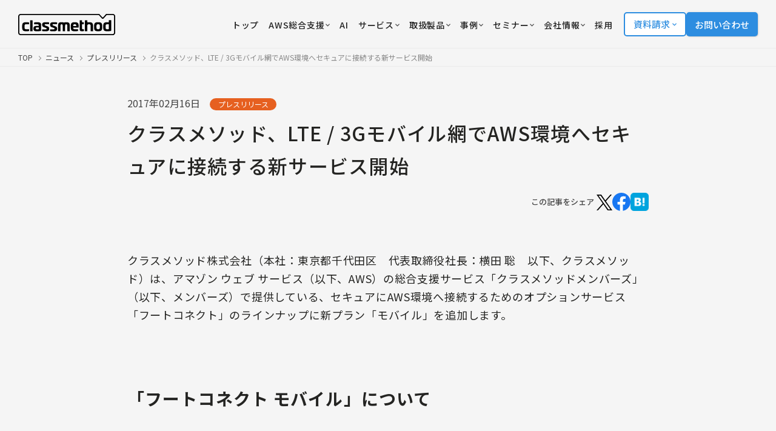

--- FILE ---
content_type: text/html; charset=UTF-8
request_url: https://classmethod.jp/news/hootconnect-mobile/
body_size: 18978
content:
<!doctype html>
<html lang="ja">
<head>
  <!-- Google Tag Manager -->
  <script>
    (function(w, d, s, l, i) {
      w[l] = w[l] || [];
      w[l].push({
        'gtm.start': new Date().getTime(),
        event: 'gtm.js'
      });
      var f = d.getElementsByTagName(s)[0],
        j = d.createElement(s),
        dl = l != 'dataLayer' ? '&l=' + l : '';
      j.async = true;
      j.src = 'https://www.googletagmanager.com/gtm.js?id=' + i + dl;
      f.parentNode.insertBefore(j, f);
    })(window, document, 'script', 'dataLayer', 'GTM-TJXBQB');
  </script>
  <!-- End Google Tag Manager -->
  <!-- Global site tag (gtag.js) - Google AdWords: 983506085 -->
  <script defer src="https://www.googletagmanager.com/gtag/js?id=AW-983506085"></script>
  <script>
    window.dataLayer = window.dataLayer || [];

    function gtag() {
      dataLayer.push(arguments)
    }
    gtag("js", new Date());
    gtag("config", "AW-983506085");
  </script>
  <script defer>
    window.hsConversationsSettings = {
      disableAttachment: true
    }
  </script>
  <meta charset="utf-8">
  <meta name="viewport" content="width=device-width,initial-scale=1,user-scalable=no">
  <link rel="apple-touch-icon" href="/apple-touch-icon.png">
  <link rel="icon" href="https://classmethod.jp/wp-content/themes/cmn/favicon.ico">
  <link rel="preconnect" href="https://fonts.googleapis.com">
  <link rel="preconnect" href="https://fonts.gstatic.com" crossorigin>
  <link href="https://fonts.googleapis.com/css2?family=Noto+Sans+JP:wght@400;500;700&display=swap" rel="stylesheet">
  <link rel="stylesheet" href="https://use.typekit.net/mlr1vpf.css">
  <link rel="stylesheet" href="https://classmethod.jp/wp-content/themes/cmn/style.css?v=1764916247">


  <script src="https://ajax.googleapis.com/ajax/libs/jquery/3.6.3/jquery.min.js"></script>
  <script src="https://classmethod.jp/wp-content/themes/cmn/assets/js/main.bundle.js?v=1764306301" defer></script>
  <script src="https://classmethod.jp/wp-content/themes/cmn/assets/js/menu-action.js?v=1708392913" defer></script>
  <link rel="alternate" hreflang="ja" href="https://classmethod.jp/news/hootconnect-mobile/">
<link rel="alternate" hreflang="x-default" href="https://classmethod.jp/news/hootconnect-mobile/">
<script type="application/ld+json">
{
  "@context": "https://schema.org",
  "@type": "NewsArticle",
  "headline": "クラスメソッド、LTE / 3Gモバイル網でAWS環境へセキュアに接続する新サービス開始",
  "image": [
    ""
  ],
  "datePublished": "2017-02-16",
  "dateModified": "2017-02-16",
  "author": [{
    "@type": "Organization",
    "name": "クラスメソッド株式会社",
    "url": "https://classmethod.jp/"
  }]
}
</script>
		<!-- All in One SEO Pro 4.8.5 - aioseo.com -->
		<title>クラスメソッド、LTE / 3Gモバイル網でAWS環境へセキュアに接続する新サービス開始 | クラスメソッド株式会社</title>
	<meta name="description" content="LTE / 3Gモバイル網で AWS環境へセキュアに接続する新サービス開始" />
	<meta name="robots" content="max-snippet:-1, max-image-preview:large, max-video-preview:-1" />
	<meta name="author" content="classmethod"/>
	<link rel="canonical" href="https://classmethod.jp/news/hootconnect-mobile/" />
	<meta name="generator" content="All in One SEO Pro (AIOSEO) 4.8.5" />
		<meta property="og:locale" content="ja_JP" />
		<meta property="og:site_name" content="クラスメソッド株式会社" />
		<meta property="og:type" content="article" />
		<meta property="og:title" content="クラスメソッド、LTE / 3Gモバイル網でAWS環境へセキュアに接続する新サービス開始 | クラスメソッド株式会社" />
		<meta property="og:description" content="LTE / 3Gモバイル網で AWS環境へセキュアに接続する新サービス開始" />
		<meta property="og:url" content="https://classmethod.jp/news/hootconnect-mobile/" />
		<meta property="fb:app_id" content="1906077256335423" />
		<meta property="fb:admins" content="176409632388390" />
		<meta property="og:image" content="https://classmethod.jp/wp-content/themes/classmethod/img/common/ogp.png" />
		<meta property="og:image:secure_url" content="https://classmethod.jp/wp-content/themes/classmethod/img/common/ogp.png" />
		<meta property="article:published_time" content="2017-02-16T01:30:39+00:00" />
		<meta property="article:modified_time" content="2017-02-16T01:30:39+00:00" />
		<meta property="article:publisher" content="https://www.facebook.com/classmethod/" />
		<meta name="twitter:card" content="summary_large_image" />
		<meta name="twitter:site" content="@classmethod" />
		<meta name="twitter:title" content="クラスメソッド、LTE / 3Gモバイル網でAWS環境へセキュアに接続する新サービス開始 | クラスメソッド株式会社" />
		<meta name="twitter:description" content="LTE / 3Gモバイル網で AWS環境へセキュアに接続する新サービス開始" />
		<meta name="twitter:creator" content="@classmethod" />
		<meta name="twitter:image" content="https://classmethod.jp/wp-content/themes/classmethod/img/common/ogp.png" />
		<script type="application/ld+json" class="aioseo-schema">
			{"@context":"https:\/\/schema.org","@graph":[{"@type":"BreadcrumbList","@id":"https:\/\/classmethod.jp\/news\/hootconnect-mobile\/#breadcrumblist","itemListElement":[{"@type":"ListItem","@id":"https:\/\/classmethod.jp\/news\/#listItem","position":1,"name":"\u30cb\u30e5\u30fc\u30b9","item":"https:\/\/classmethod.jp\/news\/","nextItem":{"@type":"ListItem","@id":"https:\/\/classmethod.jp\/news\/category\/press\/#listItem","name":"\u30d7\u30ec\u30b9\u30ea\u30ea\u30fc\u30b9"}},{"@type":"ListItem","@id":"https:\/\/classmethod.jp\/news\/category\/press\/#listItem","position":2,"name":"\u30d7\u30ec\u30b9\u30ea\u30ea\u30fc\u30b9","item":"https:\/\/classmethod.jp\/news\/category\/press\/","nextItem":{"@type":"ListItem","@id":"https:\/\/classmethod.jp\/news\/hootconnect-mobile\/#listItem","name":"\u30af\u30e9\u30b9\u30e1\u30bd\u30c3\u30c9\u3001LTE \/ 3G\u30e2\u30d0\u30a4\u30eb\u7db2\u3067AWS\u74b0\u5883\u3078\u30bb\u30ad\u30e5\u30a2\u306b\u63a5\u7d9a\u3059\u308b\u65b0\u30b5\u30fc\u30d3\u30b9\u958b\u59cb"},"previousItem":{"@type":"ListItem","@id":"https:\/\/classmethod.jp\/news\/#listItem","name":"\u30cb\u30e5\u30fc\u30b9"}},{"@type":"ListItem","@id":"https:\/\/classmethod.jp\/news\/hootconnect-mobile\/#listItem","position":3,"name":"\u30af\u30e9\u30b9\u30e1\u30bd\u30c3\u30c9\u3001LTE \/ 3G\u30e2\u30d0\u30a4\u30eb\u7db2\u3067AWS\u74b0\u5883\u3078\u30bb\u30ad\u30e5\u30a2\u306b\u63a5\u7d9a\u3059\u308b\u65b0\u30b5\u30fc\u30d3\u30b9\u958b\u59cb","previousItem":{"@type":"ListItem","@id":"https:\/\/classmethod.jp\/news\/category\/press\/#listItem","name":"\u30d7\u30ec\u30b9\u30ea\u30ea\u30fc\u30b9"}}]},{"@type":"NewsArticle","@id":"https:\/\/classmethod.jp\/news\/hootconnect-mobile\/#newsarticle","name":"\u30af\u30e9\u30b9\u30e1\u30bd\u30c3\u30c9\u3001LTE \/ 3G\u30e2\u30d0\u30a4\u30eb\u7db2\u3067AWS\u74b0\u5883\u3078\u30bb\u30ad\u30e5\u30a2\u306b\u63a5\u7d9a\u3059\u308b\u65b0\u30b5\u30fc\u30d3\u30b9\u958b\u59cb | \u30af\u30e9\u30b9\u30e1\u30bd\u30c3\u30c9\u682a\u5f0f\u4f1a\u793e","headline":"\u30af\u30e9\u30b9\u30e1\u30bd\u30c3\u30c9\u3001LTE \/ 3G\u30e2\u30d0\u30a4\u30eb\u7db2\u3067AWS\u74b0\u5883\u3078\u30bb\u30ad\u30e5\u30a2\u306b\u63a5\u7d9a\u3059\u308b\u65b0\u30b5\u30fc\u30d3\u30b9\u958b\u59cb","author":{"@id":"https:\/\/classmethod.jp\/author\/classmethod\/#author"},"publisher":{"@id":"https:\/\/classmethod.jp\/#organization"},"image":{"@type":"ImageObject","url":"https:\/\/classmethod.jp\/wp-content\/themes\/classmethod\/img\/common\/ogp.png","@id":"https:\/\/classmethod.jp\/#articleImage"},"datePublished":"2017-02-16T10:30:39+09:00","dateModified":"2017-02-16T10:30:39+09:00","inLanguage":"ja","mainEntityOfPage":{"@id":"https:\/\/classmethod.jp\/news\/hootconnect-mobile\/#webpage"},"isPartOf":{"@id":"https:\/\/classmethod.jp\/news\/hootconnect-mobile\/#webpage"},"articleSection":"\u30d7\u30ec\u30b9\u30ea\u30ea\u30fc\u30b9","dateline":"Published on 2\u6708 16, 2017."},{"@type":"Organization","@id":"https:\/\/classmethod.jp\/#organization","name":"\u30af\u30e9\u30b9\u30e1\u30bd\u30c3\u30c9\u682a\u5f0f\u4f1a\u793e","description":"AWS\u30b0\u30ed\u30fc\u30d0\u30eb\u6700\u512a\u79c0SI\u30d1\u30fc\u30c8\u30ca\u30fc\u53d7\u8cde\u3002\u30af\u30e9\u30b9\u30e1\u30bd\u30c3\u30c9\u306f\u30af\u30e9\u30a6\u30c9\u3001\u30c7\u30b8\u30bf\u30eb\u5316\u3001\u30c7\u30fc\u30bf\u306e3\u3064\u306e\u5206\u91ce\u3092\u639b\u3051\u3042\u308f\u305b\u3066\u3001\u304a\u5ba2\u69d8\u304c\u6280\u8853\u3092\u6d3b\u7528\u3057\u306a\u304c\u3089\u30d3\u30b8\u30cd\u30b9\u306e\u6210\u679c\u3092\u5f97\u3089\u308c\u308b\u3088\u3046\u306b\u306a\u308b\u3053\u3068\u3092\u76ee\u6a19\u306b\u6280\u8853\u652f\u63f4\u3092\u884c\u3044\u307e\u3059\u3002","url":"https:\/\/classmethod.jp\/","email":"info@classmethod.jp","telephone":"+81120991668","foundingDate":"2004-07-07","numberOfEmployees":{"@type":"QuantitativeValue","value":820},"logo":{"@type":"ImageObject","url":"https:\/\/classmethod.jp\/wp-content\/themes\/classmethod\/img\/common\/ogp.png","@id":"https:\/\/classmethod.jp\/news\/hootconnect-mobile\/#organizationLogo"},"image":{"@id":"https:\/\/classmethod.jp\/news\/hootconnect-mobile\/#organizationLogo"},"sameAs":["https:\/\/www.facebook.com\/classmethod\/","https:\/\/twitter.com\/classmethod","https:\/\/www.youtube.com\/c\/classmethod-yt","https:\/\/www.linkedin.com\/company\/classmethod\/"]},{"@type":"Person","@id":"https:\/\/classmethod.jp\/author\/classmethod\/#author","url":"https:\/\/classmethod.jp\/author\/classmethod\/","name":"classmethod","image":{"@type":"ImageObject","@id":"https:\/\/classmethod.jp\/news\/hootconnect-mobile\/#authorImage","url":"https:\/\/secure.gravatar.com\/avatar\/d5addc691aac9b1353b3f2f18b0c49fc?s=96&d=mm&r=g","width":96,"height":96,"caption":"classmethod"}},{"@type":"WebPage","@id":"https:\/\/classmethod.jp\/news\/hootconnect-mobile\/#webpage","url":"https:\/\/classmethod.jp\/news\/hootconnect-mobile\/","name":"\u30af\u30e9\u30b9\u30e1\u30bd\u30c3\u30c9\u3001LTE \/ 3G\u30e2\u30d0\u30a4\u30eb\u7db2\u3067AWS\u74b0\u5883\u3078\u30bb\u30ad\u30e5\u30a2\u306b\u63a5\u7d9a\u3059\u308b\u65b0\u30b5\u30fc\u30d3\u30b9\u958b\u59cb | \u30af\u30e9\u30b9\u30e1\u30bd\u30c3\u30c9\u682a\u5f0f\u4f1a\u793e","description":"LTE \/ 3G\u30e2\u30d0\u30a4\u30eb\u7db2\u3067 AWS\u74b0\u5883\u3078\u30bb\u30ad\u30e5\u30a2\u306b\u63a5\u7d9a\u3059\u308b\u65b0\u30b5\u30fc\u30d3\u30b9\u958b\u59cb","inLanguage":"ja","isPartOf":{"@id":"https:\/\/classmethod.jp\/#website"},"breadcrumb":{"@id":"https:\/\/classmethod.jp\/news\/hootconnect-mobile\/#breadcrumblist"},"author":{"@id":"https:\/\/classmethod.jp\/author\/classmethod\/#author"},"creator":{"@id":"https:\/\/classmethod.jp\/author\/classmethod\/#author"},"datePublished":"2017-02-16T10:30:39+09:00","dateModified":"2017-02-16T10:30:39+09:00"},{"@type":"WebSite","@id":"https:\/\/classmethod.jp\/#website","url":"https:\/\/classmethod.jp\/","name":"\u30af\u30e9\u30b9\u30e1\u30bd\u30c3\u30c9\u682a\u5f0f\u4f1a\u793e","alternateName":"Classmethod, Inc.","description":"AWS\u30b0\u30ed\u30fc\u30d0\u30eb\u6700\u512a\u79c0SI\u30d1\u30fc\u30c8\u30ca\u30fc\u53d7\u8cde\u3002\u30af\u30e9\u30b9\u30e1\u30bd\u30c3\u30c9\u306f\u30af\u30e9\u30a6\u30c9\u3001\u30c7\u30b8\u30bf\u30eb\u5316\u3001\u30c7\u30fc\u30bf\u306e3\u3064\u306e\u5206\u91ce\u3092\u639b\u3051\u3042\u308f\u305b\u3066\u3001\u304a\u5ba2\u69d8\u304c\u6280\u8853\u3092\u6d3b\u7528\u3057\u306a\u304c\u3089\u30d3\u30b8\u30cd\u30b9\u306e\u6210\u679c\u3092\u5f97\u3089\u308c\u308b\u3088\u3046\u306b\u306a\u308b\u3053\u3068\u3092\u76ee\u6a19\u306b\u6280\u8853\u652f\u63f4\u3092\u884c\u3044\u307e\u3059\u3002","inLanguage":"ja","publisher":{"@id":"https:\/\/classmethod.jp\/#organization"}}]}
		</script>
		<!-- All in One SEO Pro -->

<link rel='stylesheet' id='wp-block-library-css' href='https://classmethod.jp/wp-includes/css/dist/block-library/style.min.css?ver=6.4.1' type='text/css' media='all' />
<style id='global-styles-inline-css' type='text/css'>
body{--wp--preset--color--black: #000000;--wp--preset--color--cyan-bluish-gray: #abb8c3;--wp--preset--color--white: #ffffff;--wp--preset--color--pale-pink: #f78da7;--wp--preset--color--vivid-red: #cf2e2e;--wp--preset--color--luminous-vivid-orange: #ff6900;--wp--preset--color--luminous-vivid-amber: #fcb900;--wp--preset--color--light-green-cyan: #7bdcb5;--wp--preset--color--vivid-green-cyan: #00d084;--wp--preset--color--pale-cyan-blue: #8ed1fc;--wp--preset--color--vivid-cyan-blue: #0693e3;--wp--preset--color--vivid-purple: #9b51e0;--wp--preset--gradient--vivid-cyan-blue-to-vivid-purple: linear-gradient(135deg,rgba(6,147,227,1) 0%,rgb(155,81,224) 100%);--wp--preset--gradient--light-green-cyan-to-vivid-green-cyan: linear-gradient(135deg,rgb(122,220,180) 0%,rgb(0,208,130) 100%);--wp--preset--gradient--luminous-vivid-amber-to-luminous-vivid-orange: linear-gradient(135deg,rgba(252,185,0,1) 0%,rgba(255,105,0,1) 100%);--wp--preset--gradient--luminous-vivid-orange-to-vivid-red: linear-gradient(135deg,rgba(255,105,0,1) 0%,rgb(207,46,46) 100%);--wp--preset--gradient--very-light-gray-to-cyan-bluish-gray: linear-gradient(135deg,rgb(238,238,238) 0%,rgb(169,184,195) 100%);--wp--preset--gradient--cool-to-warm-spectrum: linear-gradient(135deg,rgb(74,234,220) 0%,rgb(151,120,209) 20%,rgb(207,42,186) 40%,rgb(238,44,130) 60%,rgb(251,105,98) 80%,rgb(254,248,76) 100%);--wp--preset--gradient--blush-light-purple: linear-gradient(135deg,rgb(255,206,236) 0%,rgb(152,150,240) 100%);--wp--preset--gradient--blush-bordeaux: linear-gradient(135deg,rgb(254,205,165) 0%,rgb(254,45,45) 50%,rgb(107,0,62) 100%);--wp--preset--gradient--luminous-dusk: linear-gradient(135deg,rgb(255,203,112) 0%,rgb(199,81,192) 50%,rgb(65,88,208) 100%);--wp--preset--gradient--pale-ocean: linear-gradient(135deg,rgb(255,245,203) 0%,rgb(182,227,212) 50%,rgb(51,167,181) 100%);--wp--preset--gradient--electric-grass: linear-gradient(135deg,rgb(202,248,128) 0%,rgb(113,206,126) 100%);--wp--preset--gradient--midnight: linear-gradient(135deg,rgb(2,3,129) 0%,rgb(40,116,252) 100%);--wp--preset--font-size--small: 13px;--wp--preset--font-size--medium: 20px;--wp--preset--font-size--large: 36px;--wp--preset--font-size--x-large: 42px;--wp--preset--spacing--20: 0.44rem;--wp--preset--spacing--30: 0.67rem;--wp--preset--spacing--40: 1rem;--wp--preset--spacing--50: 1.5rem;--wp--preset--spacing--60: 2.25rem;--wp--preset--spacing--70: 3.38rem;--wp--preset--spacing--80: 5.06rem;--wp--preset--shadow--natural: 6px 6px 9px rgba(0, 0, 0, 0.2);--wp--preset--shadow--deep: 12px 12px 50px rgba(0, 0, 0, 0.4);--wp--preset--shadow--sharp: 6px 6px 0px rgba(0, 0, 0, 0.2);--wp--preset--shadow--outlined: 6px 6px 0px -3px rgba(255, 255, 255, 1), 6px 6px rgba(0, 0, 0, 1);--wp--preset--shadow--crisp: 6px 6px 0px rgba(0, 0, 0, 1);}body { margin: 0;--wp--style--global--content-size: 960px;--wp--style--global--wide-size: 1200px; }.wp-site-blocks > .alignleft { float: left; margin-right: 2em; }.wp-site-blocks > .alignright { float: right; margin-left: 2em; }.wp-site-blocks > .aligncenter { justify-content: center; margin-left: auto; margin-right: auto; }:where(.is-layout-flex){gap: 0.5em;}:where(.is-layout-grid){gap: 0.5em;}body .is-layout-flow > .alignleft{float: left;margin-inline-start: 0;margin-inline-end: 2em;}body .is-layout-flow > .alignright{float: right;margin-inline-start: 2em;margin-inline-end: 0;}body .is-layout-flow > .aligncenter{margin-left: auto !important;margin-right: auto !important;}body .is-layout-constrained > .alignleft{float: left;margin-inline-start: 0;margin-inline-end: 2em;}body .is-layout-constrained > .alignright{float: right;margin-inline-start: 2em;margin-inline-end: 0;}body .is-layout-constrained > .aligncenter{margin-left: auto !important;margin-right: auto !important;}body .is-layout-constrained > :where(:not(.alignleft):not(.alignright):not(.alignfull)){max-width: var(--wp--style--global--content-size);margin-left: auto !important;margin-right: auto !important;}body .is-layout-constrained > .alignwide{max-width: var(--wp--style--global--wide-size);}body .is-layout-flex{display: flex;}body .is-layout-flex{flex-wrap: wrap;align-items: center;}body .is-layout-flex > *{margin: 0;}body .is-layout-grid{display: grid;}body .is-layout-grid > *{margin: 0;}body{padding-top: 0px;padding-right: 0px;padding-bottom: 0px;padding-left: 0px;}a:where(:not(.wp-element-button)){text-decoration: underline;}.wp-element-button, .wp-block-button__link{background-color: #32373c;border-width: 0;color: #fff;font-family: inherit;font-size: inherit;line-height: inherit;padding: calc(0.667em + 2px) calc(1.333em + 2px);text-decoration: none;}.has-black-color{color: var(--wp--preset--color--black) !important;}.has-cyan-bluish-gray-color{color: var(--wp--preset--color--cyan-bluish-gray) !important;}.has-white-color{color: var(--wp--preset--color--white) !important;}.has-pale-pink-color{color: var(--wp--preset--color--pale-pink) !important;}.has-vivid-red-color{color: var(--wp--preset--color--vivid-red) !important;}.has-luminous-vivid-orange-color{color: var(--wp--preset--color--luminous-vivid-orange) !important;}.has-luminous-vivid-amber-color{color: var(--wp--preset--color--luminous-vivid-amber) !important;}.has-light-green-cyan-color{color: var(--wp--preset--color--light-green-cyan) !important;}.has-vivid-green-cyan-color{color: var(--wp--preset--color--vivid-green-cyan) !important;}.has-pale-cyan-blue-color{color: var(--wp--preset--color--pale-cyan-blue) !important;}.has-vivid-cyan-blue-color{color: var(--wp--preset--color--vivid-cyan-blue) !important;}.has-vivid-purple-color{color: var(--wp--preset--color--vivid-purple) !important;}.has-black-background-color{background-color: var(--wp--preset--color--black) !important;}.has-cyan-bluish-gray-background-color{background-color: var(--wp--preset--color--cyan-bluish-gray) !important;}.has-white-background-color{background-color: var(--wp--preset--color--white) !important;}.has-pale-pink-background-color{background-color: var(--wp--preset--color--pale-pink) !important;}.has-vivid-red-background-color{background-color: var(--wp--preset--color--vivid-red) !important;}.has-luminous-vivid-orange-background-color{background-color: var(--wp--preset--color--luminous-vivid-orange) !important;}.has-luminous-vivid-amber-background-color{background-color: var(--wp--preset--color--luminous-vivid-amber) !important;}.has-light-green-cyan-background-color{background-color: var(--wp--preset--color--light-green-cyan) !important;}.has-vivid-green-cyan-background-color{background-color: var(--wp--preset--color--vivid-green-cyan) !important;}.has-pale-cyan-blue-background-color{background-color: var(--wp--preset--color--pale-cyan-blue) !important;}.has-vivid-cyan-blue-background-color{background-color: var(--wp--preset--color--vivid-cyan-blue) !important;}.has-vivid-purple-background-color{background-color: var(--wp--preset--color--vivid-purple) !important;}.has-black-border-color{border-color: var(--wp--preset--color--black) !important;}.has-cyan-bluish-gray-border-color{border-color: var(--wp--preset--color--cyan-bluish-gray) !important;}.has-white-border-color{border-color: var(--wp--preset--color--white) !important;}.has-pale-pink-border-color{border-color: var(--wp--preset--color--pale-pink) !important;}.has-vivid-red-border-color{border-color: var(--wp--preset--color--vivid-red) !important;}.has-luminous-vivid-orange-border-color{border-color: var(--wp--preset--color--luminous-vivid-orange) !important;}.has-luminous-vivid-amber-border-color{border-color: var(--wp--preset--color--luminous-vivid-amber) !important;}.has-light-green-cyan-border-color{border-color: var(--wp--preset--color--light-green-cyan) !important;}.has-vivid-green-cyan-border-color{border-color: var(--wp--preset--color--vivid-green-cyan) !important;}.has-pale-cyan-blue-border-color{border-color: var(--wp--preset--color--pale-cyan-blue) !important;}.has-vivid-cyan-blue-border-color{border-color: var(--wp--preset--color--vivid-cyan-blue) !important;}.has-vivid-purple-border-color{border-color: var(--wp--preset--color--vivid-purple) !important;}.has-vivid-cyan-blue-to-vivid-purple-gradient-background{background: var(--wp--preset--gradient--vivid-cyan-blue-to-vivid-purple) !important;}.has-light-green-cyan-to-vivid-green-cyan-gradient-background{background: var(--wp--preset--gradient--light-green-cyan-to-vivid-green-cyan) !important;}.has-luminous-vivid-amber-to-luminous-vivid-orange-gradient-background{background: var(--wp--preset--gradient--luminous-vivid-amber-to-luminous-vivid-orange) !important;}.has-luminous-vivid-orange-to-vivid-red-gradient-background{background: var(--wp--preset--gradient--luminous-vivid-orange-to-vivid-red) !important;}.has-very-light-gray-to-cyan-bluish-gray-gradient-background{background: var(--wp--preset--gradient--very-light-gray-to-cyan-bluish-gray) !important;}.has-cool-to-warm-spectrum-gradient-background{background: var(--wp--preset--gradient--cool-to-warm-spectrum) !important;}.has-blush-light-purple-gradient-background{background: var(--wp--preset--gradient--blush-light-purple) !important;}.has-blush-bordeaux-gradient-background{background: var(--wp--preset--gradient--blush-bordeaux) !important;}.has-luminous-dusk-gradient-background{background: var(--wp--preset--gradient--luminous-dusk) !important;}.has-pale-ocean-gradient-background{background: var(--wp--preset--gradient--pale-ocean) !important;}.has-electric-grass-gradient-background{background: var(--wp--preset--gradient--electric-grass) !important;}.has-midnight-gradient-background{background: var(--wp--preset--gradient--midnight) !important;}.has-small-font-size{font-size: var(--wp--preset--font-size--small) !important;}.has-medium-font-size{font-size: var(--wp--preset--font-size--medium) !important;}.has-large-font-size{font-size: var(--wp--preset--font-size--large) !important;}.has-x-large-font-size{font-size: var(--wp--preset--font-size--x-large) !important;}
.wp-block-navigation a:where(:not(.wp-element-button)){color: inherit;}
:where(.wp-block-post-template.is-layout-flex){gap: 1.25em;}:where(.wp-block-post-template.is-layout-grid){gap: 1.25em;}
:where(.wp-block-columns.is-layout-flex){gap: 2em;}:where(.wp-block-columns.is-layout-grid){gap: 2em;}
.wp-block-pullquote{font-size: 1.5em;line-height: 1.6;}
</style>
<link rel="https://api.w.org/" href="https://classmethod.jp/wp-json/" /><link rel="alternate" type="application/json" href="https://classmethod.jp/wp-json/wp/v2/news/15142" /><link rel="alternate" type="application/json+oembed" href="https://classmethod.jp/wp-json/oembed/1.0/embed?url=https%3A%2F%2Fclassmethod.jp%2Fnews%2Fhootconnect-mobile%2F" />
<link rel="alternate" type="text/xml+oembed" href="https://classmethod.jp/wp-json/oembed/1.0/embed?url=https%3A%2F%2Fclassmethod.jp%2Fnews%2Fhootconnect-mobile%2F&#038;format=xml" />
</head><script>
  (function() {
    $(init);

    function init() {
      setHeaderMenu();
    }

    //ヘッダーのメニューボタン
    function setHeaderMenu() {
      var easing = 'cubic-bezier(0.645, 0.045, 0.355, 1.000)';
      $('.menu').on('click', function() {
        $('.menu').toggleClass('close');
        $('.gnav').css({
          'transition': 'transform 400ms ' + easing
        });
        $('.gnav__inner').css({
          'transition': 'transform 400ms ' + easing
        });
        $('.gnav').toggleClass('show');
        $('.gnav').on('webkitTransitionEnd mozTransitionEnd oTransitionEnd transitionend', function() {
          $('.gnav').css({
            'transition': 'none'
          });
          $('.gnav__inner').css({
            'transition': 'none'
          });
        });
      });
    }
  })();
</script>

<body class="news-template-default single single-news postid-15142 wp-custom-logo">
  <!-- Google Tag Manager (noscript) -->
  <noscript><iframe src="https://www.googletagmanager.com/ns.html?id=GTM-TJXBQB" height="0" width="0" style="display:none;visibility:hidden"></iframe></noscript>
  <!-- End Google Tag Manager (noscript) -->
  <header class="l-header" id="js-header">
    <div class="p-header">
      <div class="p-header__logo">
        <a href="/">
          <img id="js-header-logo" src="https://classmethod.jp/wp-content/themes/cmn/assets/images/common/logo_classmethod.svg" alt="クラスメソッド株式会社" width="160"
            height="35">
        </a>
      </div>
      <div class="p-header__nav">
        <nav class="p-nav">
          <ul class="p-nav__list">
            <li class="menu-item">
              <a class="p-nav__link -service" href="/">
                <span class="p-nav__text u-text-hover-in">トップ</span>
              </a>
            </li>

            <li class="menu-item">
              <div class="p-header-more big_menu" tabindex="0">
                <a class="p-nav__link -service" href="/aws/services/members/">
                  <span class="p-nav__text u-text-hover-in">AWS総合支援</span>
                  <img src="/wp-content/themes/cmn/assets/images/icon_down-arrow.svg" alt="" width="7" height="7" style="margin-left: 2px;">
                </a>

                <div class="p-header-more__hover-handler-full h_service">
                  <nav class="p-header-more__menu-full h_service">
                    <div class="p-header-more__bottom-navigation">
                      <ul>
                        <li><a href="/services/partner/cppo/"><i class="c-icon -chevron -size_s"></i>AWS Marketplace</a></li>
                        <li><a href="/aws/services/"><i class="c-icon -chevron -size_s"></i>AWSサービス一覧へ</a></li>
                      </ul>
                    </div>

                    <div class="p-grid -col-2 -s-gap-20 -xs-gap-10">
                      <a class="p-menu-card -large -blank -aws" href="/aws/services/members/">
                        <div class="p-menu-card__thumb">
                          <img src="/wp-content/uploads/2023/02/img_menu_aws.webp" loading="lazy" alt="AWS" width="250" height="250">
                        </div>
                        <div class="p-menu-card__body">
                          <h3 class="p-menu-card__heading">
                            <span>クラスメソッドのAWS総合支援</span>
                          </h3>
                          <p class="p-menu-card__desc">コスト最適化からセキュリティ、構築支援、運用保守まで、AWS活用を支援します。</p>
                        </div>
                        <i class="p-menu-card__icon c-icon -arrow -size_xs"></i>
                      </a>
                      <a class="p-menu-card -large -blank -aws" href="/aws/services/invoice/">
                        <div class="p-menu-card__thumb">
                          <img src="/wp-content/uploads/2023/03/icon_pickup_service_aws_invoice.png" loading="lazy" alt="" width="250" height="250">
                        </div>
                        <div class="p-menu-card__body">
                          <h3 class="p-menu-card__heading">
                            <span>AWS請求代行</span>
                          </h3>
                          <p class="p-menu-card__desc">初期費用および月額手数料無料で、円建て請求書払いやセキュリティ設定などを提供します。</p>
                        </div>
                        <i class="p-menu-card__icon c-icon -arrow -size_xs"></i>
                      </a>
                    </div>

                    <div class="p-home-row -section_1">
                      <div class="p-grid -col-4 -xs-col-1 -gap-y_32 -s-gap-x-40">
                        <div class="p-grid__item p-home-service">
                          <h3 class="c-heading -lvl_3 -home-service-more">
                            <img src="/wp-content/uploads/2023/03/img_aws_top_service2.png" loading="lazy" alt="インテグレーション" width="28" height="28">
                            <span>インテグレーション</span>
                          </h3>
                          <ul class="p-home-service__list">
                            <li>
                              <a href="/aws/services/aws-build/">
                                <i class="c-icon -chevron -size_s"></i>
                                <span>導入・構築支援</span>
                              </a>
                            </li>
                            <li>
                              <a href="/aws/services/migration-planning/">
                                <i class="c-icon -chevron -size_s"></i>
                                <span>移行プランニング</span>
                              </a>
                            </li>
                            <li>
                              <a href="/aws/services/server-migration/">
                                <i class="c-icon -chevron -size_s"></i>
                                <span>サーバーマイグレーション</span>
                              </a>
                            </li>
                          </ul>
                        </div>
                        <div class="p-grid__item p-home-service">
                          <h3 class="c-heading -lvl_3 -home-service-more">
                            <img src="/wp-content/uploads/2024/03/icon_managed-services.svg" loading="lazy" alt="マネージドサービス" width="28" height="28">
                            <span>マネージドサービス</span>
                          </h3>
                          <ul class="p-home-service__list">
                            <li>
                              <a href="/aws/services/operating/">
                                <i class="c-icon -chevron -size_s"></i>
                                <span>運用代行・サーバー監視</span>
                              </a>
                            </li>
                            <li>
                              <a href="/aws/services/opswitch/">
                                <i class="c-icon -chevron -size_s"></i>
                                <span>運用自動化ツール</span>
                              </a>
                            </li>
                            <li>
                              <a href="/aws/services/support/">
                                <i class="c-icon -chevron -size_s"></i>
                                <span>サポート・問い合わせ対応</span>
                              </a>
                            </li>
                          </ul>
                        </div>
                        <div class="p-grid__item p-home-service">
                          <h3 class="c-heading -lvl_3 -home-service-more">
                            <img src="/wp-content/uploads/2023/03/img_aws_top_service4.png" loading="lazy" alt="クラウド活用推進" width="28" height="28">
                            <span>クラウド活用推進</span>
                          </h3>
                          <ul class="p-home-service__list">
                            <li>
                              <a href="/aws/services/aws-consulting/">
                                <i class="c-icon -chevron -size_s"></i>
                                <span>コンサルティング</span>
                              </a>
                            </li>
                            <li>
                              <a href="/aws/services/training/">
                                <i class="c-icon -chevron -size_s"></i>
                                <span>トレーニングサービス</span>
                              </a>
                            </li>
                            <li>
                              <a href="/aws/services/ccoe-consulting/">
                                <i class="c-icon -chevron -size_s"></i>
                                <span>CCoE支援</span>
                              </a>
                            </li>
                            <li>
                              <a href="/aws/services/modern-application-development/">
                                <i class="c-icon -chevron -size_s"></i>
                                <span>モダンアプリ開発支援</span>
                              </a>
                            </li>
                            <li>
                              <a href="/aws/services/global-aws-enablement-services/">
                                <i class="c-icon -chevron -size_s"></i>
                                <span>グローバル活用支援</span>
                              </a>
                            </li>
                          </ul>
                        </div>
                        <div class="p-grid__item p-home-service">
                          <h3 class="c-heading -lvl_3 -home-service-more">
                            <img src="/wp-content/uploads/2023/03/img_aws_top_service5.png" loading="lazy" alt="セキュリティ・ガバナンス" width="28" height="28">
                            <span>セキュリティ・ガバナンス</span>
                          </h3>
                          <ul class="p-home-service__list">
                            <li>
                              <a href="/aws/services/security-construction/">
                                <i class="c-icon -chevron -size_s"></i>
                                <span>セキュリティ設計</span>
                              </a>
                            </li>
                            <li>
                              <a href="/aws/services/security-enhancement-program/">
                                <i class="c-icon -chevron -size_s"></i>
                                <span>セキュリティ強化プログラム</span>
                              </a>
                            </li>
                            <li>
                              <a href="/aws/services/multi-account/">
                                <i class="c-icon -chevron -size_s"></i>
                                <span>マルチアカウント管理支援</span>
                              </a>
                            </li>
                          </ul>
                        </div>
                      </div>
                    </div>
                    <div class="p-grid -col-4 -xs-col-1 -s-gap-8" style="margin-top:1.5rem">
                      <div class="c-button -megamenu"><a href="/aws/feature/"><img src="/wp-content/uploads/2023/04/img_top_company01.png" alt="他社との違い"><span>他社との違い</span><i class="c-icon -chevron"></i></a></div>
                      <div class="c-button -megamenu"><a href="/aws/faq/"><img src="https://classmethod.jp/wp-content/themes/cmn/assets/images/icon_faq.svg" alt="AWS総合支援のFAQ"><span>AWS総合支援のFAQ</span><i class="c-icon -chevron"></i></a></div>
                      <div class="c-button -megamenu"><a href="/aws/certification/"><img src="/wp-content/uploads/2024/01/icon_certification.png" alt="AWS受賞・認定歴"><span>AWS受賞・認定歴</span><i class="c-icon -chevron"></i></a></div>
                      <div class="c-button -megamenu"><a href="/articles/"><img src="/wp-content/uploads/2023/11/icon1_8.png" alt="ナレッジ"><span>ナレッジ</span><i class="c-icon -chevron"></i></a></div>
                    </div>
                  </nav>
                </div>
              </div>
            </li>

            <li class="menu-item">
              <a class="p-nav__link" href="/services/ai/">
                <span class="p-nav__text u-text-hover-in">AI</span>
              </a>
            </li>


            <li class="menu-item">
              <div class="p-header-more big_menu" tabindex="0">
                <a class="p-nav__link -service" href="/services/">
                  <span class="p-nav__text u-text-hover-in">サービス</span>
                  <img src="/wp-content/themes/cmn/assets/images/icon_down-arrow.svg" alt="" width="7" height="7" style="margin-left: 2px;">
                </a>

                <div class="p-header-more__hover-handler-full h_service">
                  <nav class="p-header-more__menu-full h_service">
                    <div class="p-header-more__bottom-navigation">
                      <ul>
                        <li><a href="/services/"><i class="c-icon -chevron -size_s"></i>サービス一覧へ</a></li>
                      </ul>
                    </div>
                    <div class="p-grid -col-3 -gap_8">
                      <a class="p-menu-card -large -blank -bigmenu3" href="/aws/">
                        <div class="p-menu-card__thumb">
                          <img src="/wp-content/uploads/2023/02/img_menu_aws.webp" loading="lazy" alt="クラスメソッド メンバーズ" width="250" height="250">
                        </div>
                        <div class="p-menu-card__body">
                          <h3 class="p-menu-card__heading">
                            <span>AWS総合支援</span>
                          </h3>
                        </div>
                        <i class="c-icon -chevron -size_s"></i>
                      </a>
                      <a class="p-menu-card -large -blank -bigmenu3" href="/services/data/">
                        <div class="p-menu-card__thumb">
                          <img src="/wp-content/uploads/2023/03/icon_pickup_service_data-large.png" loading="lazy" alt="データ活用基盤" width="250" height="250">
                        </div>
                        <div class="p-menu-card__body">
                          <h3 class="p-menu-card__heading">
                            <span>データ活用基盤</span>
                          </h3>
                        </div>
                        <i class="c-icon -chevron -size_s"></i>
                      </a>
                      <a class="p-menu-card -large -blank -bigmenu3" href="/services/line/">
                        <div class="p-menu-card__thumb">
                          <img src="/wp-content/uploads/2023/03/icon_pickup_service_line-large.png" loading="lazy" alt="LINEサービス総合支援" width="250" height="250">
                        </div>
                        <div class="p-menu-card__body">
                          <h3 class="p-menu-card__heading">
                            <span>LINEサービス総合支援</span>
                          </h3>
                        </div>
                        <i class="c-icon -chevron -size_s"></i>
                      </a>
                      <a class="p-menu-card -large -blank -bigmenu3" href="/services/generative-ai/">
                        <div class="p-menu-card__thumb">
                          <img src="/wp-content/uploads/2023/10/icon_generative-ai_b.png" loading="lazy" alt="生成AI総合支援サービス" width="250" height="250">
                        </div>
                        <div class="p-menu-card__body">
                          <h3 class="p-menu-card__heading">
                            <span>生成AI総合支援サービス</span>
                          </h3>
                        </div>
                        <i class="c-icon -chevron -size_s"></i>
                      </a>
                      <a class="p-menu-card -large -blank -bigmenu3" href="/services/apps/">
                        <div class="p-menu-card__thumb">
                          <img src="/wp-content/uploads/2023/03/icon_pickup_service_app-development.png" loading="lazy" alt="アプリ開発" width="250" height="250">
                        </div>
                        <div class="p-menu-card__body">
                          <h3 class="p-menu-card__heading">
                            <span>アプリ開発</span>
                          </h3>
                        </div>
                        <i class="c-icon -chevron -size_s"></i>
                      </a>
                      <a class="p-menu-card -large -blank -bigmenu3" href="/services/partner/">
                        <div class="p-menu-card__thumb">
                          <img src="/wp-content/uploads/2023/11/icon_pickup_service_security.png" loading="lazy" alt="セキュリティ対策支援" width="250" height="250">
                        </div>
                        <div class="p-menu-card__body">
                          <h3 class="p-menu-card__heading">
                            <span>SaaS導入・連携</span>
                          </h3>
                        </div>
                        <i class="c-icon -chevron -size_s"></i>
                      </a>
                    </div>

                    <div class="p-home-row -section_1">
                      <div class="p-grid -col-4 -xs-col-1 -gap-y_32 -s-gap-x-40">
                        <div class="p-grid__item p-home-service">
                          <h3 class="c-heading -lvl_3 -home-service-more">
                            <img src="/wp-content/uploads/2023/11/icon1_5.png" loading="lazy" alt="クラウド" width="28" height="28">
                            <span>クラウド</span>
                          </h3>
                          <ul class="p-home-service__list">
                            <li>
                              <a href="/aws/services/migration-planning/">
                                <i class="c-icon -chevron -size_s"></i>
                                <span>移行プランニング</span>
                              </a>
                            </li>
                            <li>
                              <a href="/aws/services/aws-consulting/">
                                <i class="c-icon -chevron -size_s"></i>
                                <span>コンサルティング</span>
                              </a>
                            </li>
                            <li>
                              <a href="/aws/services/operating/">
                                <i class="c-icon -chevron -size_s"></i>
                                <span>運用代行・サーバー監視</span>
                              </a>
                            </li>
                          </ul>
                        </div>
                        <div class="p-grid__item p-home-service">
                          <h3 class="c-heading -lvl_3 -home-service-more">
                            <img src="/wp-content/uploads/2023/03/icon_aws_note.png" loading="lazy" alt="データ・AI" width="28" height="28">
                            <span>データ・AI</span>
                          </h3>
                          <ul class="p-home-service__list">
                            <li>
                              <a href="/services/machine-learning/">
                                <i class="c-icon -chevron -size_s"></i>
                                <span>機械学習モデル活用</span>
                              </a>
                            </li>
                            <li>
                              <a href="/services/data-analytics/">
                                <i class="c-icon -chevron -size_s"></i>
                                <span>データ基盤構築</span>
                              </a>
                            </li>
                            <li>
                              <a href="/services/generative-ai/ai-starter/">
                                <i class="c-icon -chevron -size_s"></i>
                                <span>生成AI環境構築</span>
                              </a>
                            </li>
                            <li>
                              <a href="/services/aidd/">
                                <i class="c-icon -chevron -size_s"></i>
                                <span>AI駆動開発支援</span>
                              </a>
                            </li>
                          </ul>
                        </div>
                        <div class="p-grid__item p-home-service">
                          <h3 class="c-heading -lvl_3 -home-service-more">
                            <img src="/wp-content/uploads/2023/03/icon_difference_1.png" loading="lazy" alt="業界別支援" width="28" height="28">
                            <span>業界別支援</span>
                          </h3>
                          <ul class="p-home-service__list">
                            <li>
                              <a href="/segment/retail/">
                                <i class="c-icon -chevron -size_s"></i>
                                <span>小売業</span>
                              </a>
                            </li>
                            <li>
                              <a href="/segment/public-service/">
                                <i class="c-icon -chevron -size_s"></i>
                                <span>公共機関</span>
                              </a>
                            </li>
                            <li>
                              <a href="/segment/manufacturing/">
                                <i class="c-icon -chevron -size_s"></i>
                                <span>製造業</span>
                              </a>
                            </li>
                          </ul>
                        </div>
                        <div class="p-grid__item p-home-service">
                          <h3 class="c-heading -lvl_3 -home-service-more">
                            <img src="/wp-content/uploads/2023/03/img_aws_top_service4.png" loading="lazy" alt="" width="28" height="28">
                            <span>組織開発・人材育成</span>
                          </h3>
                          <ul class="p-home-service__list">
                            <li>
                              <a href="/services/insource/">
                                <i class="c-icon -chevron -size_s"></i>
                                <span>内製化支援</span>
                              </a>
                            </li>
                            <li>
                              <a href="/services/engineer-training/">
                                <i class="c-icon -chevron -size_s"></i>
                                <span>技術者育成</span>
                              </a>
                            </li>
                            <li>
                              <a href="/services/cm-partners/">
                                <i class="c-icon -chevron -size_s"></i>
                                <span>フリーランスエージェント</span>
                              </a>
                            </li>
                          </ul>
                        </div>
                      </div>
                    </div>
                    <div class="p-grid -col-4 -xs-col-1 -s-gap-8" style="margin-top:1.5rem">
                      <div class="c-button -megamenu"><a href="/services/"><img src="/wp-content/uploads/2024/03/icon_segment.svg" alt="得意分野"><span>規模別支援メニュー</span><i class="c-icon -chevron"></i></a></div>
                      <div class="c-button -megamenu"><a href="/segment/#section-region"><img src="/wp-content/uploads/2024/03/icon_access.svg"><span>エリア別支援メニュー</span><i class="c-icon -chevron"></i></a></div>
                      <div class="c-button -megamenu"><a href="/solution/"><img src="/wp-content/uploads/2024/03/icon_solution.svg" alt="解決できる課題"><span>解決できる課題</span><i class="c-icon -chevron"></i></a></div>
                      <div class="c-button -megamenu"><a href="/products/"><img src="/wp-content/uploads/2024/01/icon_speaker.png"><span>自社製品</span><i class="c-icon -chevron"></i></a></div>
                    </div>
                  </nav>
                </div>
              </div>
            </li>

            <li class="menu-item">
              <div class="p-header-more big_menu" tabindex="0">
                <a class="p-nav__link -partner" href="/partner/">
                  <span class="p-nav__text u-text-hover-in">取扱製品</span>
                  <img src="/wp-content/themes/cmn/assets/images/icon_down-arrow.svg" alt="" width="7" height="7" style="margin-left: 2px;">
                </a>

                <div class="p-header-more__hover-handler-full h_partner">
                  <nav class="p-header-more__menu-full h_partner">
                    <div class="p-header-more__bottom-navigation">
                      <ul>
                        <li><a href="/products/"><i class="c-icon -chevron -size_s"></i>自社製品一覧へ</a></li>
                        <li><a href="/partner/"><i class="c-icon -chevron -size_s"></i>取扱製品一覧へ</a></li>
                      </ul>
                    </div>
                    <div class="p-grid -col-3 -gap_8">
                      <a class="p-menu-card -header" href="/aws/">
                        <div class="p-menu-card__logo">
                          <img src="/wp-content/themes/cmn/assets/images/logo/aws.svg" loading="lazy" alt="" width="40" height="40">
                        </div>
                        <div class="p-menu-card__body">
                          <h3 class="p-menu-card__heading">
                            <span>AWS</span>
                          </h3>
                          <p class="p-menu-card__desc">導入から活用まで総合支援</p>
                          <i class="c-icon -chevron -size_s"></i>
                        </div>
                      </a>
                      <a class="p-menu-card -header" href="/partner/google-cloud/">
                        <div class="p-menu-card__logo">
                          <img src="/wp-content/uploads/2024/08/logo_google-cloud.png" loading="lazy" alt="Google Cloud" width="40" height="40">
                        </div>
                        <div class="p-menu-card__body">
                          <h3 class="p-menu-card__heading">
                            <span>Google Cloud</span>
                          </h3>
                          <p class="p-menu-card__desc">利用費割引と技術サポート</p>
                          <i class="c-icon -chevron -size_s"></i>
                        </div>
                      </a>
                      <a class="p-menu-card -header" href="/partner/microsoft-azure/">
                        <div class="p-menu-card__logo">
                          <img src="https://classmethod.jp/wp-content/uploads/2025/07/Microsoft-logo-1.png" loading="lazy" alt="Microsoft Azure" width="40" height="40">
                        </div>
                        <div class="p-menu-card__body">
                          <h3 class="p-menu-card__heading">
                            <span>Microsoft Azure</span>
                          </h3>
                          <p class="p-menu-card__desc">利用費割引と技術サポート</p>
                          <i class="c-icon -chevron -size_s"></i>
                        </div>
                      </a>
                      <a class="p-menu-card -header" href="/services/generative-ai/ai-starter/">
                        <div class="p-menu-card__logo">
                          <img src="/wp-content/uploads/2024/07/icon_aistarter-1.svg" loading="lazy" alt="AI-Starter" width="250" height="250">
                        </div>
                        <div class="p-menu-card__body">
                          <h3 class="p-menu-card__heading">
                            <span>AI-Starter</span>
                          </h3>
                          <p class="p-menu-card__desc">生成AI環境構築サービス</p>
                          <i class="c-icon -chevron -size_s"></i>
                        </div>
                      </a>
                      <a class="p-menu-card -header" href="/partner/datadog/">
                        <div class="p-menu-card__logo">
                          <img src="/wp-content/uploads/2024/08/logo_datadog.png" loading="lazy" alt="" width="40" height="40">
                        </div>
                        <div class="p-menu-card__body">
                          <h3 class="p-menu-card__heading">
                            <span>Datadog</span>
                          </h3>
                          <p class="p-menu-card__desc">モダンなモニタリングとセキュリティ</p>
                          <i class="c-icon -chevron -size_s"></i>
                        </div>
                      </a>
                      <a class="p-menu-card -header" href="/partner/snowflake/">
                        <div class="p-menu-card__logo">
                          <img src="/wp-content/themes/cmn/assets/images/logo/snowflake.svg" loading="lazy" alt="" width="40" height="40">
                        </div>
                        <div class="p-menu-card__body">
                          <h3 class="p-menu-card__heading">
                            <span>Snowflake</span>
                          </h3>
                          <p class="p-menu-card__desc">マネージドDWH</p>
                          <i class="c-icon -chevron -size_s"></i>
                        </div>
                      </a>
                    </div>
                    <div class="p-home-row -section_1">
                      <div class="p-grid -col-4 -xs-col-1 -gap-y_32 -s-gap-x-40">
                        <div class="p-grid__item p-home-service">
                          <h3 class="c-heading -lvl_3 -home-service-more">
                            <img src="/wp-content/uploads/2024/03/icon_data-utilization.svg" loading="lazy" alt="データ活用" width="28" height="28">
                            <span>データ活用</span>
                          </h3>
                          <ul class="p-home-service__list">
                            <li>
                              <a href="/partner/alteryx/">
                                <i class="c-icon -chevron -size_s"></i>
                                <span>Alteryx</span>
                              </a>
                            </li>
                            <li>
                              <a href="/partner/looker/">
                                <i class="c-icon -chevron -size_s"></i>
                                <span>Looker</span>
                              </a>
                            </li>
                            <li>
                              <a href="/partner/fivetran/">
                                <i class="c-icon -chevron -size_s"></i>
                                <span>Fivetran</span>
                              </a>
                            </li>
                            <li>
                              <a href="/partner/tableau/">
                                <i class="c-icon -chevron -size_s"></i>
                                <span>Tableau</span>
                              </a>
                            </li>
                            <li>
                              <a href="/partner/dbt/">
                                <i class="c-icon -chevron -size_s"></i>
                                <span>dbt</span>
                              </a>
                            </li>
                          </ul>
                        </div>
                        <div class="p-grid__item p-home-service">
                          <h3 class="c-heading -lvl_3 -home-service-more">
                            <img src="/wp-content/uploads/2024/03/icon_development.svg" loading="lazy" alt="開発" width="28" height="28">
                            <span>開発</span>
                          </h3>
                          <ul class="p-home-service__list">
                            <li>
                              <a href="/aws/services/opswitch/">
                                <i class="c-icon -chevron -size_s"></i>
                                <span>opswitch</span>
                              </a>
                            </li>
                            <li>
                              <a href="/partner/newrelic/">
                                <i class="c-icon -chevron -size_s"></i>
                                <span>New Relic</span>
                              </a>
                            </li>
                            <li>
                              <a href="/partner/snyk/">
                                <i class="c-icon -chevron -size_s"></i>
                                <span>Snyk</span>
                              </a>
                            </li>
                            <li>
                              <a href="/partner/terraform/">
                                <i class="c-icon -chevron -size_s"></i>
                                <span>HashiCorp</span>
                              </a>
                            </li>
                            <li>
                              <a href="/partner/circleci/">
                                <i class="c-icon -chevron -size_s"></i>
                                <span>CircleCI</span>
                              </a>
                            </li>
                          </ul>
                        </div>
                        <div class="p-grid__item p-home-service">
                          <h3 class="c-heading -lvl_3 -home-service-more">
                            <img src="/wp-content/uploads/2023/03/img_aws_top_service5.png" loading="lazy" alt="" width="28" height="28">
                            <span>セキュリティ</span>
                          </h3>
                          <ul class="p-home-service__list">
                            <li>
                              <a href="/partner/auth0/">
                                <i class="c-icon -chevron -size_s"></i>
                                <span>Auth0</span>
                              </a>
                            </li>
                            <li>
                              <a href="/partner/trendmicro/">
                                <i class="c-icon -chevron -size_s"></i>
                                <span>Trend Cloud One</span>
                              </a>
                            </li>
                            <li>
                              <a href="/partner/wafcharm/">
                                <i class="c-icon -chevron -size_s"></i>
                                <span>WafCharm</span>
                              </a>
                            </li>
                            <li>
                              <a href="/partner/pagerduty/">
                                <i class="c-icon -chevron -size_s"></i>
                                <span>PagerDuty</span>
                              </a>
                            </li>
                            <li>
                              <a href="/partner/splunk/">
                                <i class="c-icon -chevron -size_s"></i>
                                <span>Splunk Cloud</span>
                              </a>
                            </li>
                          </ul>
                        </div>
                        <div class="p-grid__item p-home-service">
                          <h3 class="c-heading -lvl_3 -home-service-more">
                            <img src="/wp-content/uploads/2024/03/icon_marketing.svg" loading="lazy" alt="マーケティング" width="28" height="28">
                            <span>マーケティング</span>
                          </h3>
                          <ul class="p-home-service__list">
                            <li>
                              <a href="/services/bigdata/">
                                <i class="c-icon -chevron -size_s"></i>
                                <span>CSアナリティクス</span>
                              </a>
                            </li>
                            <li>
                              <a href="https://prismatix.jp/" target="_blank">
                                <i class="c-icon -primary -blank -size_9 p-card__blank-icon"></i>
                                <span>prismatix</span>
                              </a>
                            </li>
                            <li>
                              <a href="https://fannaly.jp/" target="_blank">
                                <i class="c-icon -primary -blank -size_9 p-card__blank-icon"></i>
                                <span>fannaly</span>
                              </a>
                            </li>
                          </ul>
                        </div>
                      </div>
                    </div>
                  </nav>
                </div>
              </div>
            </li>
            <li class="menu-item">
              <div class="p-header-more big_menu" tabindex="0">
                <a class="p-nav__link -casestudy" href="/cases/">
                  <span class="p-nav__text u-text-hover-in">事例</span>
                  <img src="/wp-content/themes/cmn/assets/images/icon_down-arrow.svg" loading="lazy" alt="" width="7" height="7" style="margin-left: 2px;">
                </a>
                <div class="p-header-more__hover-handler-full h_casestudy">
                  <nav class="p-header-more__menu-full h_casestudy">
                    <div class="p-header-more__bottom-navigation">
                      <ul>
                        <li><a href="/case-category/"><i class="c-icon -chevron -size_s"></i>事例をカテゴリで探す</a></li>
                        <li><a href="/cases/"><i class="c-icon -chevron -size_s"></i>事例一覧へ</a></li>
                      </ul>
                    </div>
                    <div class="p-home-casestudy">
                      <div class="p-home-casestudy__head">
                        <div>
                          <h3 class="p-home-casestudy__headding">カテゴリー</h3>
                          <div class="p-row p-grid -col-2 -gap-8">
                            <a class="p-home-casestudy__head-list" href="/cases/category/aws/"><i class="c-icon -chevron -size_s"></i><span>AWS</span></a>
                            <a class="p-home-casestudy__head-list" href="/cases/category/line/"><i class="c-icon -chevron -size_s"></i><span>LINE</span></a>
                            <a class="p-home-casestudy__head-list" href="/cases/category/data-analytics/"><i class="c-icon -chevron -size_s"></i><span>データ分析</span></a>
                            <a class="p-home-casestudy__head-list" href="/cases/category/mobile-apps/"><i class="c-icon -chevron -size_s"></i><span>モバイルアプリ</span></a>
                            <a class="p-home-casestudy__head-list" href="/cases/category/saas/"><i class="c-icon -chevron -size_s"></i><span>SaaS</span></a>
                            <a class="p-home-casestudy__head-list" href="/cases/category/iot/"><i class="c-icon -chevron -size_s"></i><span>IoT</span></a>
                            <a class="p-home-casestudy__head-list" href="/cases/category/ai/"><i class="c-icon -chevron -size_s"></i><span>AI</span></a>
                            <a class="p-home-casestudy__head-list" href="/cases/category/organization/"><i class="c-icon -chevron -size_s"></i><span>組織支援</span></a>
                          </div>
                        </div>
                        <div>
                          <h3 class="p-home-casestudy__headding">業界</h3>
                          <div class="p-row p-grid -col-4 -gap-8">
                            <a class="p-home-casestudy__head-list" href="/cases/industry/internet/"><i class="c-icon -chevron -size_s"></i><span>IT・インターネット</span></a>
                            <a class="p-home-casestudy__head-list" href="/cases/industry/media/"><i class="c-icon -chevron -size_s"></i><span>広告・メディア</span></a>
                            <a class="p-home-casestudy__head-list" href="/cases/industry/entertainment/"><i class="c-icon -chevron -size_s"></i><span>ゲーム・エンタメ</span></a>
                            <a class="p-home-casestudy__head-list" href="/cases/industry/food/"><i class="c-icon -chevron -size_s"></i><span>食品・飲食</span></a>
                            <a class="p-home-casestudy__head-list" href="/cases/industry/retail/"><i class="c-icon -chevron -size_s"></i><span>小売</span></a>
                            <a class="p-home-casestudy__head-list" href="/cases/industry/electric/"><i class="c-icon -chevron -size_s"></i><span>電機・精密</span></a>
                            <a class="p-home-casestudy__head-list" href="/cases/industry/machinery/"><i class="c-icon -chevron -size_s"></i><span>自動車・機械</span></a>
                            <a class="p-home-casestudy__head-list" href="/cases/industry/energy/"><i class="c-icon -chevron -size_s"></i><span>エネルギー・資源</span></a>
                            <a class="p-home-casestudy__head-list" href="/cases/industry/transportation/"><i class="c-icon -chevron -size_s"></i><span>運輸・物流</span></a>
                            <a class="p-home-casestudy__head-list" href="/cases/industry/travel/"><i class="c-icon -chevron -size_s"></i><span>旅行・接客</span></a>
                            <a class="p-home-casestudy__head-list" href="/cases/industry/finance/"><i class="c-icon -chevron -size_s"></i><span>金融</span></a>
                            <a class="p-home-casestudy__head-list" href="/cases/industry/construction/"><i class="c-icon -chevron -size_s"></i><span>建設・不動産</span></a>
                            <a class="p-home-casestudy__head-list" href="/cases/industry/medicalcare/"><i class="c-icon -chevron -size_s"></i><span>医療・ヘルスケア</span></a>
                            <a class="p-home-casestudy__head-list" href="/cases/industry/education/"><i class="c-icon -chevron -size_s"></i><span>教育・研究機関</span></a>
                            <a class="p-home-casestudy__head-list" href="/cases/industry/publicservice/"><i class="c-icon -chevron -size_s"></i><span>公共サービス</span></a>
                          </div>
                        </div>
                      </div>
                      <div class="p-home-casestudy__service">
                        <h3 class="p-home-casestudy__headding">注目サービス</h3>
                        <div class="p-home-casestudy__tag">
                          <a class="" href="/cases/service/costcut/"><span>コスト削減</span></a>
                          <a class="" href="/cases/service/aws-migration/"><span>AWS移行</span></a>
                          <!--<a class="" href="/cases/service/ai/"><span>生成AI</span></a>-->
                          <a class="" href="/cases/service/security/"><span>セキュリティ対策支援</span></a>
                          <a class="" href="/cases/service/insource/"><span>内製化支援</span></a>
                          <a class="" href="/cases/service/devops/"><span>DevOps支援</span></a>
                          <a class="" href="/cases/service/data-analytics/"><span>データ基盤構築</span></a>
                          <div class="p-home-casestudy__service-button"><a href="/case-category/"><i class="c-icon -chevron -size_s"></i><span>すべて見る</span></a></div>
                        </div>
                      </div>
                      <div class="p-home-casestudy__pickup">
                        <h3 class="p-home-casestudy__headding">ピックアップ事例</h3>
                        <div class="p-row p-grid -col-3 -gap_24">
                          <a class="p-home-casestudy__pickup-card" href="/cases/bourbon/">
                            <div class="p-home-casestudy__pickup-card-thumbnail"><img loading="lazy" src="/wp-content/uploads/2024/01/231017_classmethod_0082-768x324.jpg" width="768" height="324" alt=""></div>
                            <div class="p-home-casestudy__pickup-card-content">
                              <span class="p-home-casestudy__pickup-card-text">多種多様な蓄積データを集約するデータ分析基盤。創立100年に実現するDX改革の基礎を構築</span>
                              <span class="p-home-casestudy__pickup-card-client">株式会社ブルボン</span>
                            </div>
                          </a>
                          <a class="p-home-casestudy__pickup-card" href="/cases/kokuyo/">
                            <div class="p-home-casestudy__pickup-card-thumbnail"><img loading="lazy" src="/wp-content/uploads/2024/01/YK206062-768x324.jpg" width="768" height="324" alt=""></div>
                            <div class="p-home-casestudy__pickup-card-content">
                              <span class="p-home-casestudy__pickup-card-text">「KOKUYO DIGITAL ACADEMY」生成AI環境の構築支援〜デジタル人材教育・実践プログラムとカルチャーを技術で下支え〜</span>
                              <span class="p-home-casestudy__pickup-card-client">コクヨ株式会社</span>
                            </div>
                          </a>
                          <a class="p-home-casestudy__pickup-card" href="/cases/starbucks/">
                            <div class="p-home-casestudy__pickup-card-thumbnail"><img loading="lazy" src="/wp-content/uploads/2020/10/6b3874725397a6c5e988c1a3239c989c-1-768x324.jpg" width="768" height="324" alt="スターバックス コーヒー ジャパン株式会社"></div>
                            <div class="p-home-casestudy__pickup-card-content">
                              <span class="p-home-casestudy__pickup-card-text">AWS×マーケティング活用からモバイルオーダーアプリまで包括的に技術支援</span>
                              <span class="p-home-casestudy__pickup-card-client">スターバックス コーヒー ジャパン株式会社</span>
                            </div>
                          </a>
                        </div>
                      </div>
                    </div>
                  </nav>
                </div>
              </div>
            </li>
            <li class="menu-item">
              <div class="p-header-more big_menu" tabindex="0">
                <a class="p-nav__link -seminar" href="/seminar/">
                  <span class="p-nav__text u-text-hover-in">セミナー</span>
                  <img src="/wp-content/themes/cmn/assets/images/icon_down-arrow.svg" loading="lazy" alt="" width="7" height="7" style="margin-left: 2px;">
                </a>
                <div class="p-header-more__hover-handler-full h_seminar">

                  
                  <nav class="p-header-more__menu-full h_seminar">
                    <div class="p-header-more__bottom-navigation">
                      <ul>
                        <li><a href="/seminar/"><i class="c-icon -chevron -size_s"></i>セミナー一覧へ</a></li>
                      </ul>
                    </div>
                    <div class="p-header-more__top-content">
                      <ul class="p-row -list p-grid -col-3 -gap-60_48"><li class="p-grid__item"><a class="p-card -event" href="https://classmethod.jp/seminar/260121-google-webinar/" target="_self">
  <div class="p-card__thumbnail">
          <img
        loading="lazy"
        src="https://classmethod.jp/wp-content/uploads/2025/11/20260121_google_seminar_w1200h630.png"
        width="1200"
        height="630"
        alt="セミナー「【ウェビナー】Google Cloud で始める！AIエージェント導入に向けたセキュリティとコンプライアンスのコツ」のイメージ画像"
        class="p-card__thumbnail-image"
      >
      </div>
    <div class="p-card__row -date">
    <time class="p-card__date" datetime="2026-01-21">2026.01.21</time>
    <span class="p-event-state -end">終了</span>
  </div>
    <span class="p-card__name"><i class="c-icon -primary -chevron"></i>【ウェビナー】Google Cloud で始める！AIエージェント導入に向けたセキュリティとコンプライアンスのコツ</span>
</a></li><li class="p-grid__item"><a class="p-card -event" href="https://classmethod.jp/seminar/260122-snowflake_hands-on/" target="_self">
  <div class="p-card__thumbnail">
          <img
        loading="lazy"
        src="https://classmethod.jp/wp-content/uploads/2025/12/260122_dbt-project-on-snowflake_w1200h630.png"
        width="1200"
        height="630"
        alt="セミナー「【大阪】Snowflake社共催！ dbt Projects on Snowflakeを体験してみよう！ 初めての方向けオフラインハンズオンセミナーin 大阪」のイメージ画像"
        class="p-card__thumbnail-image"
      >
      </div>
    <div class="p-card__row -date">
    <time class="p-card__date" datetime="2026-01-22">2026.01.22</time>
    <span class="p-event-state -end">受付終了</span>
  </div>
    <span class="p-card__name"><i class="c-icon -primary -chevron"></i>【大阪】Snowflake社共催！ dbt Projects on Snowflakeを体験してみよう！ 初めての方向けオフラインハンズオンセミナーin 大阪</span>
</a></li><li class="p-grid__item"><a class="p-card -event" href="https://classmethod.jp/seminar/260122-hokkaido-seminar/" target="_self">
  <div class="p-card__thumbnail">
          <img
        loading="lazy"
        src="https://classmethod.jp/wp-content/uploads/2025/12/260122_sappporo_w1200h630.png"
        width="1200"
        height="630"
        alt="セミナー「【札幌】生成AIは「相談相手」から「事業の主戦力」へ AIエージェントのデモで体感！データ活用の未来」のイメージ画像"
        class="p-card__thumbnail-image"
      >
      </div>
    <div class="p-card__row -date">
    <time class="p-card__date" datetime="2026-01-22">2026.01.22</time>
    <span class="p-event-state -end">受付終了</span>
  </div>
    <span class="p-card__name"><i class="c-icon -primary -chevron"></i>【札幌】生成AIは「相談相手」から「事業の主戦力」へ AIエージェントのデモで体感！データ活用の未来</span>
</a></li></ul>                    </div>
                    <div class="p-grid -col-4 -xs-col-1 -s-gap-8">
                      <div class="c-button -megamenu"><a href="/seminar/#section-aws"><img src="/wp-content/uploads/2023/11/icon1_8.png"><span>AWS・生成AI関連</span><i class="c-icon -chevron"></i></a></div>
                      <div class="c-button -megamenu"><a href="/seminar/#section-other"><img src="/wp-content/uploads/2023/11/icon1_9.png"><span>その他のセミナー</span><i class="c-icon -chevron"></i></a></div>
                      <div class="c-button -megamenu"><a href="/seminar/#section-on-demand"><img src="/wp-content/uploads/2023/11/icon1_7.png"><span>オンデマンドセミナー</span><i class="c-icon -chevron"></i></a></div>
                      <div class="c-button -megamenu"><a href="/seminar/#section-conference"><img src="/wp-content/uploads/2023/11/icon1_6.png"><span>各種相談会</span><i class="c-icon -chevron"></i></a></div>
                    </div>
                  </nav>
                </div>
              </div>
            </li>
            <li class="menu-item">
              <div class="p-header-more big_menu" tabindex="0">
                <a class="p-nav__link -partner" href="/company/">
                  <span class="p-nav__text u-text-hover-in">会社情報</span>
                  <img src="/wp-content/themes/cmn/assets/images/icon_down-arrow.svg" alt="" width="7" height="7" style="margin-left: 2px;">
                </a>

                <div class="p-header-more__hover-handler-full h_partner">
                  <nav class="p-header-more__menu-full h_partner">
                    <div class="p-header-more__bottom-navigation">
                      <ul>
                        <li><a href="/company/"><i class="c-icon -chevron -size_s"></i>会社情報一覧へ</a></li>
                      </ul>
                    </div>
                    <div class="p-home-recruit__contents">
                      <div>
                        <h3 class="p-home-recruit__heading">クラスメソッドの会社概要</h3>
                        <ul class="p-grid -col-4 -xs-col-1 -s-gap-8">
                          <li class="c-button -megamenu">
                            <a href="/company/overview/">
                              <img src="/wp-content/uploads/2024/03/icon_sales.svg" alt="会社概要"><span>会社概要</span>
                              <i class="c-icon -chevron"></i>
                            </a>
                          </li>
                          <li class="c-button -megamenu">
                            <a href="/news/">
                              <img src="/wp-content/uploads/2024/01/icon_speaker.png" alt="ニュース"><span>ニュース</span>
                              <i class="c-icon -chevron"></i>
                            </a>
                          </li>
                          <li class="c-button -megamenu">
                            <a href="/company/finance/">
                              <img src="/wp-content/uploads/2024/03/icon_finance.svg" alt="財務ハイライト"><span>財務ハイライト</span>
                              <i class="c-icon -chevron"></i>
                            </a>
                          </li>
                          <li class="c-button -megamenu">
                            <a href="/company/access/">
                              <img src="/wp-content/uploads/2024/03/icon_access.svg" alt="拠点・アクセス"><span>拠点・アクセス</span>
                              <i class="c-icon -chevron"></i>
                            </a>
                          </li>
                        </ul>
                      </div>
                      <div>
                        <h3 class="p-home-recruit__heading">クラスメソッドのビジョン</h3>
                        <ul class="p-grid -col-4 -xs-col-1 -s-gap-8">
                          <li class="c-button -megamenu">
                            <a href="/company/principles/">
                              <img src="/wp-content/uploads/2024/01/icon_vision.png" alt="経営理念"><span>経営理念</span>
                              <i class="c-icon -chevron"></i>
                            </a>
                          </li>
                          <li class="c-button -megamenu">
                            <a href="/company/culture/">
                              <img src="/wp-content/uploads/2024/02/recruit-icon_07.png" alt="カルチャー"><span>カルチャー</span>
                              <i class="c-icon -chevron"></i>
                            </a>
                          </li>
                          <li class="c-button -megamenu">
                            <a href="/company/brand/">
                              <img src="/wp-content/uploads/2024/03/icon_segment.svg" alt="ブランド"><span>ブランド</span>
                              <i class="c-icon -chevron"></i>
                            </a>
                          </li>
                          <li class="c-button -megamenu">
                            <a href="/story/">
                              <img src="/wp-content/uploads/2024/01/icon_memo.png" alt="ストーリー"><span>ストーリー</span>
                              <i class="c-icon -chevron"></i>
                            </a>
                          </li>
                        </ul>
                      </div>
                    </div>
                  </nav>
                </div>
              </div>
            </li>
            <li class="menu-item">
              <a class="p-nav__link" href="https://careers.classmethod.jp/" target="_blank">
                <span class="p-nav__text u-text-hover-in">採用</span>
              </a>
            </li>
          </ul>
        </nav>
      </div>
      <div class="p-header__right-content">
        
        <!-- 資料請求とお問い合わせを横並びで配置 -->
        <div class="p-header__cta-group">
          <!-- 資料請求ドロップダウンボタン -->
          <div class="p-header-more p-header__cta-item" tabindex="0">
            <a class="c-button -type_header -with-dropdown" href="/download/">
              <span>資料請求</span>
              <img src="/wp-content/themes/cmn/assets/images/icon_down-arrow-blue.svg" alt="" width="7" height="7" style="margin-left: 4px;">
            </a>
            <div class="p-header-more__hover-handler-full h_download">
              <nav class="p-header-more__menu-full h_download">
                <div class="p-header-more__bottom-navigation">
                  <ul>
                    <li><a href="/download/#service"><i class="c-icon -chevron -size_s"></i>サービス別資料</a></li>
                    <li><a href="/download/#white-paper"><i class="c-icon -chevron -size_s"></i>ホワイトペーパー</a></li>
                  </ul>
                </div>
                <div class="p-grid -col-3 -xs-col-1 -gap-40">
                  <div class="p-header-more__download-content1">
                    <a href="/download/company-overview/">
                      <figure class="p-header-more__download-content1-figure"><img src="/wp-content/uploads/2025/01/img_company-overview.webp" alt="全サービス資料と企業情報"></figure>
                      <span class="p-header-more__download-content1-text"><i class="c-icon -chevron -size_s"></i>全サービス資料と企業情報</span>
                    </a>
                  </div>
                  <div class="p-header-more__download-content1">
                    <a href="/download/aws/">
                      <figure class="p-header-more__download-content1-figure"><img src="/wp-content/uploads/2025/01/img_company-aws-service.webp" alt="AWS総合支援サービス"></figure>
                      <span class="p-header-more__download-content1-text"><i class="c-icon -chevron -size_s"></i>AWS総合支援サービス</span>
                    </a>
                  </div>
                  <div class="p-header-more__download-content1">
                    <a href="/download/classmethod-cases/">
                      <figure class="p-header-more__download-content1-figure"><img src="/wp-content/uploads/2025/01/img_aws-case.webp" alt="クラスメソッド事例集"></figure>
                      <span class="p-header-more__download-content1-text"><i class="c-icon -chevron -size_s"></i>クラスメソッド事例集</span>
                    </a>
                  </div>
                </div>
                <div class="p-grid -col-3 -xs-col-1 -gap-40">
                  <dl class="p-header-more__download-content2">
                    <dt><img src="/wp-content/uploads/2024/03/icon_aws-related.svg" alt="AWS">AWS関連</dt>
                    <dd><a href="/download/invoice-forbeginners/"><i class="c-icon -chevron -size_s"></i>今からはじめるAWSの請求代行</a></dd>
                    <dd><a href="/download/aws-migration/"><i class="c-icon -chevron -size_s"></i>AWS移行支援サービス資料</a></dd>
                    <dd><a href="/download/secure-account/"><i class="c-icon -chevron -size_s"></i>セキュアアカウントサービス資料</a></dd>
                  </dl>
                  <dl class="p-header-more__download-content2">
                    <dt><img src="/wp-content/uploads/2024/03/icon_service-materials.svg" alt="サービス資料">サービス資料</dt>
                    <dd><a href="/download/da-solution/"><i class="c-icon -chevron -size_s"></i>データ分析ソリューション資料</a></dd>
                    <dd><a href="/download/line-mini-app/"><i class="c-icon -chevron -size_s"></i>LINEミニアプリサービス資料</a></dd>
                    <dd><a href="/download/generative-ai/"><i class="c-icon -chevron -size_s"></i>生成AI活用支援サービス資料</a></dd>
                  </dl>
                  <dl class="p-header-more__download-content2">
                    <dt><img src="/wp-content/uploads/2023/11/icon1_2.png" alt="">ホワイトペーパー</dt>
                    <dd><a href="/download/insourcing-cloud-report/"><i class="c-icon -chevron -size_s"></i>大手スーパーベイシアが主導する、システム部門内製化のコツ</a></dd>
                    <dd><a href="/download/creditsaison-report/"><i class="c-icon -chevron -size_s"></i>大手カード会社のデジタル内製チーム ゼロから立ち上げた手法とは？</a></dd>
                  </dl>
                </div>
              </nav>
            </div>
          </div>

          <!-- お問い合わせボタン -->
          <div class="p-header__cta-item" id="js-fixed-cta-trigger">
            <a href="https://classmethod.jp/inquiry/" class="c-button -type_header">お問い合わせ</a>
          </div>
        </div>
      </div>

      <div class="p-mobile-header js-mobile-menu-target">
        <div class="p-mobile-header__inner">
          <a href="https://classmethod.jp/">
            <figure class="p-mobile-header__logo">
              <img src="https://classmethod.jp/wp-content/themes/cmn/assets/images/common/logo_classmethod_white.svg" width="145"
                height="32" alt="クラスメソッド株式会社" loading="lazy">
            </figure>
          </a>
          <nav class="p-mobile-header__nav">
            <ul class="p-mobile-header__nav-list">
              <li class="p-mobile-header__nav-item">
                <a href="/aws/">
                  <span class="p-mobile-header__jp">AWS総合支援</span>
                  <i class="c-icon -arrow -white -size_xs"></i>
                </a>
              </li>
              <li class="p-mobile-header__nav-item">
                <a href="/services/ai/">
                  <span class="p-mobile-header__jp">AI</span>
                  <i class="c-icon -arrow -white -size_xs"></i>
                </a>
              </li>
              <li class="p-mobile-header__nav-item">
                <a href="https://classmethod.jp/services/">
                  <span class="p-mobile-header__jp">サービス</span>
                  <i class="c-icon -arrow -white -size_xs"></i>
                </a>
              </li>
              <li class="p-mobile-header__nav-item">
                <a href="https://classmethod.jp/segment/">
                  <span class="p-mobile-header__jp">得意分野</span>
                  <i class="c-icon -arrow -white -size_xs"></i>
                </a>
              </li>
              <li class="p-mobile-header__nav-item">
                <a href="https://classmethod.jp/cases/">
                  <span class="p-mobile-header__jp">事例</span>
                  <i class="c-icon -arrow -white -size_xs"></i>
                </a>
              </li>
              <li class="p-mobile-header__nav-item">
                <a href="https://classmethod.jp/partner/">
                  <span class="p-mobile-header__jp">取扱製品</span>
                  <i class="c-icon -arrow -white -size_xs"></i>
                </a>
              </li>
              <li class="p-mobile-header__nav-item">
                <a href="https://classmethod.jp/products/">
                  <span class="p-mobile-header__jp">自社製品</span>
                  <i class="c-icon -arrow -white -size_xs"></i>
                </a>
              </li>
              <li class="p-mobile-header__nav-item">
                <a href="https://classmethod.jp/seminar/">
                  <span class="p-mobile-header__jp">セミナー</span>
                  <i class="c-icon -arrow -white -size_xs"></i>
                </a>
              </li>
              <li class="p-mobile-header__nav-item">
                <a href="https://classmethod.jp/download/">
                  <span class="p-mobile-header__jp">資料請求</span>
                  <i class="c-icon -arrow -white -size_xs"></i>
                </a>
              </li>
              <li class="p-mobile-header__nav-item">
                <a href="https://classmethod.jp/news/" aria-current="page">
                  <span class="p-mobile-header__jp">ニュース</span>
                  <i class="c-icon -arrow -white -size_xs"></i>
                </a>
              </li>
              <li class="p-mobile-header__nav-item">
                <a href="https://classmethod.jp/company/">
                  <span class="p-mobile-header__jp">会社情報</span>
                  <i class="c-icon -arrow -white -size_xs"></i>
                </a>
              </li>
              <li class="p-mobile-header__nav-item">
                <a href="https://careers.classmethod.jp/" target="_blank">
                  <span class="p-mobile-header__jp">採用情報</span>
                  <i class="c-icon -blank -white -size_9"></i>
                </a>
              </li>
            </ul>

            <ul class="p-mobile-header__button-list">
              <li class="p-mobile-header__button-item">
                <a class="p-mobile-header__button -tel" href="tel:0120991668">
                  <i class="c-icon -phone"></i>
                  <span class="p-mobile-header__tel-box">
                    <span class="p-mobile-header__tel-number">0120-991-668​</span>
                    <span class="p-mobile-header__tel-text">平日9:30〜18:30</span>
                  </span>
                </a>
              </li>
              <li class="p-mobile-header__button-item">
                <a href="https://classmethod.jp/inquiry/" class="c-button">
                  <span>お問い合わせ</span>
                  <i class="c-icon -arrow -primary -size_xs"></i>
                </a>
              </li>
            </ul>

            <ul class="p-sp-media-list">
              <li>
                <a href="https://dev.classmethod.jp/" target="_blank" class="p-sp-media-list__link">
                  <img src="https://classmethod.jp/wp-content/themes/cmn/assets/images/common/icon_developersio_white.webp" width="127" height="25" alt="" loading="lazy">
                  <i class="c-icon -blank -white -size_9"></i>
                </a>
              </li>
              <li>
                <a href="https://zenn.dev/" target="_blank" class="p-sp-media-list__link">
                  <img src="https://classmethod.jp/wp-content/themes/cmn/assets/images/common/icon_zenn_white.webp" width="71" height="15" alt="" loading="lazy">
                  <i class="c-icon -blank -white -size_9"></i>
                </a>
              </li>
            </ul>

            <ul class="p-mobile-header__nav-list -sub">
              <li class="p-mobile-header__nav-sub-item -media"><a href="https://classmethod.jp/privacy/">個人情報保護方針</a></li>
              <li class="p-mobile-header__nav-sub-item -faq"><a href="https://classmethod.jp/policy/">情報セキュリティ基本方針</a></li>
              <li class="p-mobile-header__nav-sub-item -faq"><a href="https://classmethod.jp/ai-policy/">AI倫理ポリシー</a></li>
              <li class="p-mobile-header__nav-sub-item -faq"><a href="https://classmethod.jp/sustainability/">サステナビリティポリシー</a></li>
              <li class="p-mobile-header__nav-sub-item -news"><a href="https://classmethod.jp/cookie-policy/">クッキーの取り扱い</a></li>
              <li class="p-mobile-header__nav-sub-item -sitemap"><a href="https://classmethod.jp/english/">English</a></li>
            </ul>
          </nav>
        </div>
      </div>
      <div class="p-header__mobile-bg"></div>
    </div>
  </header>
  <button class="c-header-button" id="js-mobile-menu-trigger">
    <span class="-open_label">メニュー</span>
    <span class="-close_label">閉じる</span>
  </button>
  <main class="l-content-container news">
    <style>
  .aioseo-breadcrumbs {
    display: inline-flex;
    overflow: hidden;
    text-overflow: ellipsis;
    white-space: nowrap;
  }
</style>
<nav class="p-breadcrumbs -border">
  <ul class="p-breadcrumbs__inner">
    
                  <li class="p-breadcrumbs__item">
          <a class="p-breadcrumbs__text" href="https://classmethod.jp/"><span class="u-text-hover-in">TOP</span></a>
        </li>
          
    
          <div class="aioseo-breadcrumbs"><span class="aioseo-breadcrumb">
	<a href="https://classmethod.jp/news/" title="ニュース">ニュース</a>
</span><span class="aioseo-breadcrumb-separator">»</span><span class="aioseo-breadcrumb">
	<a href="https://classmethod.jp/news/category/press/" title="プレスリリース">プレスリリース</a>
</span><span class="aioseo-breadcrumb-separator">»</span><span class="aioseo-breadcrumb">
	クラスメソッド、LTE / 3Gモバイル網でAWS環境へセキュアに接続する新サービス開始
</span></div>      </ul>
</nav>
    <div class="l-block -w860 -pt_s -pb_0">
      <div class="l-block__inner">
        <div class="p-news">
          <div class="p-news__item -stack">
            <time class="p-news__date" datetime="2017-02-16">2017年02月16日</time>
                                    <div class="p-news__tag -press_release">プレスリリース</div>
                              <h1 class="c-heading -lvl_2 p-news__heading">クラスメソッド、LTE / 3Gモバイル網でAWS環境へセキュアに接続する新サービス開始</h1>
          </div>
        </div>
        <div class="p-row -social-panel">
          <div class="l-social-panel">
  <div class="l-social-panel__body">
    <span class="l-social-panel__text">
      この記事をシェア    </span>

    <ul class="l-social-panel__list">
      <li class="l-social-panel__item -type_tw">
        <a href="https://twitter.com/intent/tweet?url=https%3A%2F%2Fclassmethod.jp%2Fnews%2Fhootconnect-mobile%2F&text=クラスメソッド、LTE / 3Gモバイル網でAWS環境へセキュアに接続する新サービス開始" target="_blank" rel="noopener">Twitterでシェアする</a>
      </li>
      <li class="l-social-panel__item -type_fb">
        <a href="https://www.facebook.com/sharer/sharer.php?u=https%3A%2F%2Fclassmethod.jp%2Fnews%2Fhootconnect-mobile%2F" target="_blank" rel="noopener">Facebookでシェアする</a>
      </li>
      <li class="l-social-panel__item -type_hatena">
        <a href="https://b.hatena.ne.jp/entry/https%3A%2F%2Fclassmethod.jp%2Fnews%2Fhootconnect-mobile%2F" target="_blank" rel="noopener">はてなブックマークでシェアする</a>
      </li>
    </ul>
  </div>
</div>        </div>
      </div>
    </div>

    <div class="l-block -w860 -pt_s">
      <div class="l-block__inner">

                                          <div id="content">
              <div class="news p-content-area">
                                                    <section>
                    <div class="box">
                      <div class="box_inner">
                                                
                        <p class="intro">クラスメソッド株式会社（本社：東京都千代田区　代表取締役社長：横田 聡　以下、クラスメソッド）は、アマゾン ウェブ サービス（以下、AWS）の総合支援サービス「クラスメソッドメンバーズ」（以下、メンバーズ）で提供している、セキュアにAWS環境へ接続するためのオプションサービス「フートコネクト」のラインナップに新プラン「モバイル」を追加します。</p>

                        
                                              </div>
                    </div>
                  </section>
                                                    <section>
                    <div class="box">
                      <div class="box_inner">
                                                  <h2>「フートコネクト モバイル」について</h2>
                                                
                        <p class="intro">「フートコネクト モバイル」は、株式会社ソラコムが提供する「SORACOM Canal」によって、「SORACOM Air for セルラー」のLTE / 3Gモバイル網とAWS環境との閉域接続を提供するサービスです。 SORACOM Airに対応するモバイル端末とAWS環境とのセキュアな閉域接続を実現します。</p>

                        
                                              </div>
                    </div>
                  </section>
                                                    <section>
                    <div class="box">
                      <div class="box_inner">
                                                                          <h3>「フートコネクト モバイル」の特徴</h3>
                        
                        <p class="intro">・固定回線不要でインターネットを経由しないセキュア通信環境を実現 <br />
・独自コンソールやAPIによる一元管理が可能<br />
・クライアント単位での接続状態の可視化やアクセス制御が可能 <br />
・短納期で利用開始可能<br />
・時間単位の課金のため、小規模でのスタートが可能<br />
</p>

                                                  <div class="block_1">
                            <img src="https://classmethod.jp/wp-content/uploads/2017/02/1b2ca796d3ae923f3b591242fd10410e-1.png" alt="">
                          </div>
                        
                                                                              <div>
                                                        <div class="block_2_txt"><p>※ すべて税別料金<br />
※ 別途AWS利用料、「SORACOM Air」SIM利用料金がかかります<br />
</p></div>
                            </div>
                                              </div>
                    </div>
                  </section>
                                                    <section>
                    <div class="box">
                      <div class="box_inner">
                                                  <h2>「クラスメソッドメンバーズ」について</h2>
                                                
                        <p class="intro">メンバーズは、お客様のAWS利用を総合的に支援するサービスです。 AWS構築に関するコンサルティング、AWSインフラ運用、24時間365日体制でのセキュリティ監視などをクラスメソッドが代行し、お客様がビジネスに注力するためのさまざまなサポートやAWSのベストプラクティスを提供いたします。</p>

                        
                                              </div>
                    </div>
                  </section>
                                                    <section>
                    <div class="box">
                      <div class="box_inner">
                                                                          <h3>「フートコネクト」について</h3>
                        
                        <p class="intro">フートコネクトは、オンプレミスとAWS間のセキュアな通信環境を提供するサービスです。複数の通信環境基盤を採用し、多彩な選択肢をお客様にご提供します。</p>

                        
                                              </div>
                    </div>
                  </section>
                                                    <section>
                    <div class="box">
                      <div class="box_inner">
                                                  <h2>クラスメソッドについて</h2>
                                                
                        <p class="intro">クラスメソッド株式会社は、「クラウド、ビッグデータ、モバイル、センサー」の技術を活用した企業向けの技術支援を行っており、800件を超える実績を残しています。2015年よりAWSプレミアコンサルティングパートナーとして多くのお客様のAWS活用を支援し、お客様ビジネスに貢献しています。全社的な取り組みとして、社員による情報発信に力を入れており、オウンドメディア「Developers.IO」にて約7,000本の技術情報を公開しています。また、多様な働き方を支える取り組みにも力を入れ、2013年に東京ワークライフバランス認定企業に認定されました。<br />
 <br />
所在地： 東京都千代田区神田佐久間町1丁目11番地 産報佐久間ビル8階<br />
代表者： 代表取締役社長　横田 聡<br />
事業内容： クラウド導入支援、ビッグデータ基盤構築、モバイルアプリ開発<br />
 <br />
※ アマゾン ウェブ サービス、AWS、Powered by Amazon Web Servicesロゴは米国その他の諸国における、Amazon.com, Inc.またはその関連会社の商標です。<br />
※ 記載されている会社名、製品名は、各社の登録商標または商標です。<br />
<br />
</p>

                        
                                              </div>
                    </div>
                  </section>
                              </div>
            </div>


                                          <div class="p-row -button -x_center">
                                              <a href="https://classmethod.jp/services/members/hoot/" class="c-button -w_s">
                  <span>フートシリーズ</span>
                  <i class="c-icon -size_xs -arrow"></i>
                </a>
                          </div>
          
              </div>
    </div>

      <div class="p-main-cta" id="js-footer-cta">
    <div class="p-main-cta__inner">
      <h2 class="p-main-cta__heading">業界・規模問わず<br class="u-hide-S">実績5,000社以上、<br>まずはお気軽にご相談ください</h2>
      <div class="p-main-cta__body">
        <div class="p-main-cta__item -left">
          <div class="p-main-cta__box">
            <div class="p-main-cta__copy">技術活用に役立つ<br class="u-hide-XS u-hide-L">情報や<br class="u-show-XS u-show-L">サービス資料を<br class="u-hide-XS u-hide-L">公開しています</div>
            <a href="/download/" class="p-main-cta__button c-button -size_l -type_cta -outline">
              <span>資料請求</span>
              <i class="c-icon -size_xs -arrow"></i>
            </a>
          </div>
        </div>
        <div class="p-main-cta__item -center">
          <div class="p-main-cta__box">
            <div class="p-main-cta__copy">相談しやすい<br class="u-hide-XS u-hide-L">スペシャリストが<br>お悩みに対応します</div>
            <a href="/inquiry/" class="p-main-cta__button -center c-button -size_l -type_cta">
              <span>お問い合わせ</span>
              <i class="c-icon -arrow -size_s"></i>
            </a>
          </div>
        </div>
        <div class="p-main-cta__item -right">
          <div class="p-main-cta__box">
            <div class="p-main-cta__copy">お電話でも<br class="u-hide-L">お問い合わせできます<br><span>（平日9:30〜18:30）</span></div>
            <a href="tel:0120991668​" class="p-main-cta__tel">0120-991-668</a>
          </div>
        </div>
      </div>
    </div>
  </div>

    
  </main>

  
  <footer class="l-footer ">
    <div class="l-footer__top">
      <div class="l-footer__inner">
        <div class="l-footer__company">
          <div class="p-company-info">
            <a class="p-company-info__logo c-logo" href="https://classmethod.jp/"><img src="https://classmethod.jp/wp-content/themes/cmn/assets/images/common/logo_classmethod.svg" alt="クラスメソッド株式会社" width="200" height="44" loading="lazy"></a>
            <div class="p-company-info__sns">
  <a class="p-company-info__sns-item -tw" href="https://x.com/classmethod/" target="_blank">
  <svg width="18" height="18" viewBox="0 0 18 18" fill="none" xmlns="http://www.w3.org/2000/svg"><path d="M10.6759 7.61786L17.2294 0H15.6764L9.98607 6.61448L5.44119 0H0.199219L7.07196 10.0023L0.199219 17.9908H1.75227L7.76143 11.0056L12.5612 17.9908H17.8031L10.6756 7.61786H10.6759ZM8.54883 10.0904L7.85248 9.09439L2.31185 1.16911H4.69724L9.16859 7.56506L9.86494 8.56106L15.6772 16.8748H13.2918L8.54883 10.0908V10.0904Z" fill="black"/></svg>
  </a>
  <a class="p-company-info__sns-item -fb" href="https://www.facebook.com/classmethod/" target="_blank">
    <svg width="20" height="20" viewBox="0 0 20 20" fill="none" xmlns="http://www.w3.org/2000/svg"><path d="M20 10C20 4.48 15.52 0 10 0C4.48 0 0 4.48 0 10C0 14.84 3.44 18.87 8 19.8V13H6V10H8V7.5C8 5.57 9.57 4 11.5 4H14V7H12C11.45 7 11 7.45 11 8V10H14V13H11V19.95C16.05 19.45 20 15.19 20 10Z"/></svg>
  </a>
  <a class="p-company-info__sns-item -yt" href="https://www.youtube.com/c/classmethod-yt/" target="_blank">
    <svg width="24" height="24" viewBox="0 0 24 24" fill="none" xmlns="http://www.w3.org/2000/svg"><path d="M10 15L15.19 12L10 9V15ZM21.56 7.17C21.69 7.64 21.78 8.27 21.84 9.07C21.91 9.87 21.94 10.56 21.94 11.16L22 12C22 14.19 21.84 15.8 21.56 16.83C21.31 17.73 20.73 18.31 19.83 18.56C19.36 18.69 18.5 18.78 17.18 18.84C15.88 18.91 14.69 18.94 13.59 18.94L12 19C7.81 19 5.2 18.84 4.17 18.56C3.27 18.31 2.69 17.73 2.44 16.83C2.31 16.36 2.22 15.73 2.16 14.93C2.09 14.13 2.06 13.44 2.06 12.84L2 12C2 9.81 2.16 8.2 2.44 7.17C2.69 6.27 3.27 5.69 4.17 5.44C4.64 5.31 5.5 5.22 6.82 5.16C8.12 5.09 9.31 5.06 10.41 5.06L12 5C16.19 5 18.8 5.16 19.83 5.44C20.73 5.69 21.31 6.27 21.56 7.17Z" /></svg>
  </a>
  <a class="p-company-info__sns-item -in" href="https://www.linkedin.com/company/classmethod/" target="_blank">
    <svg width="20" height="20" viewBox="0 0 20 20" fill="none" xmlns="http://www.w3.org/2000/svg"><path d="M18.5195 0H1.47656C0.660156 0 0 0.644531 0 1.44141V18.5547C0 19.3516 0.660156 20 1.47656 20H18.5195C19.3359 20 20 19.3516 20 18.5586V1.44141C20 0.644531 19.3359 0 18.5195 0ZM5.93359 17.043H2.96484V7.49609H5.93359V17.043ZM4.44922 6.19531C3.49609 6.19531 2.72656 5.42578 2.72656 4.47656C2.72656 3.52734 3.49609 2.75781 4.44922 2.75781C5.39844 2.75781 6.16797 3.52734 6.16797 4.47656C6.16797 5.42188 5.39844 6.19531 4.44922 6.19531ZM17.043 17.043H14.0781V12.4023C14.0781 11.2969 14.0586 9.87109 12.5352 9.87109C10.9922 9.87109 10.7578 11.0781 10.7578 12.3242V17.043H7.79297V7.49609H10.6406V8.80078H10.6797C11.0742 8.05078 12.043 7.25781 13.4844 7.25781C16.4883 7.25781 17.043 9.23438 17.043 11.8047V17.043Z"/></svg>
  </a>
</div>
            <ul class="p-company-info__list u-hide-XS">
              <li>
                <a class="p-company-info__link" href="https://classmethod.jp/privacy/">個人情報保護方針</a>
              </li>
              <li>
                <a class="p-company-info__link" href="https://classmethod.jp/policy/">情報セキュリティ基本方針</a>
              </li>
              <li>
                <a class="p-company-info__link" href="https://classmethod.jp/ai-policy/">AI倫理ポリシー</a>
              </li>
              <li>
                <a class="p-company-info__link" href="https://classmethod.jp/sustainability/">サステナビリティポリシー</a>
              </li>
              <li>
                <a class="p-company-info__link" href="https://classmethod.jp/cookie/">クッキーの取り扱い</a>
              </li>
              <li>
                <a class="p-company-info__link" href="https://classmethod.jp/english/">English</a>
              </li>
            </ul>
          </div>
        </div>
        <div class="l-footer__menu">
          <nav class="p-sitemap  u-hide-XS">
            <ul class="p-sitemap__group -lv1">
              <li><a href="https://classmethod.jp/"><span>トップ</span></a></li>
              <li><a href="/about/"><span>特長</span></a></li>
              <li><a href="/aws/feature/"><span>他社との違い</span></a></li>
              <!-- <li><a href="/aws/about/"><span>クラスメソッドにできること</span></a></li> -->
              <li><a href="/aws/certification/"><span>受賞・認定歴</span></a></li>
              <li><a href="https://classmethod.jp/products/"><span>自社製品</span></a></li>
              <li><a href="https://classmethod.jp/partner/"><span>取扱製品</span></a></li>
            </ul>
            <ul class="p-sitemap__group -lv1">
              <li>
                <a href="/aws/services/members/"><span>AWS総合支援</span></a>
                <div class="p-sitemap__toggle-area js-dropdown-menu">
                  <ul class="p-sitemap__group -lv2">
                    <li><a href="/aws/services/invoice/"><span>請求代行</span></a></li>
                    <li><a href="/aws/services/aws-consulting/"><span>コンサルティング</span></a></li>
                    <li><a href="/aws/services/migration-planning/"><span>移行・マイグレーション</span></a></li>
                    <li><a href="/aws/services/operating/"><span>運用代行・サーバー監視</span></a></li>
                    <li><a href="/aws/services/support/"><span>サポート・問い合わせ対応</span></a></li>
                    <li><a href="/aws/services/security-construction/"><span>セキュリティ設計</span></a></li>
                    <li><a href="/aws/services/advisor/"><span>技術アドバイザー</span></a></li>
                    <li><a href="/aws/services/global-aws-enablement-services/"><span>グローバル活用支援</span></a></li>
                    <li><a href="/aws/services/training/"><span>トレーニング</span></a></li>
                  </ul>
                </div>
              </li>
            </ul>
            <ul class="p-sitemap__group -lv1">
              <li>
                <a href="https://classmethod.jp/services/"><span>サービス</span></a>
                <div class="p-sitemap__toggle-area js-dropdown-menu" style="">
                  <ul class="p-sitemap__group -lv2">
                    <li><a href="/services/generative-ai/"><span>生成AI総合支援</span></a></li>
                    <li><a href="/services/generative-ai/ai-starter/"><span>AI-Starter</span></a></li>
                    <li><a href="/services/data/"><span>データ活用基盤</span></a></li>
                    <li><a href="/services/bigdata/"><span>CSアナリティクス</span></a></li>
                    <li><a href="/services/line/"><span>LINEサービス総合支援</span></a></li>
                    <li><a href="/services/apps/"><span>アプリ開発</span></a></li>
                    <li><a href="/services/iot/"><span>IoTアプリ開発</span></a></li>
                    <li><a href="/segment/#section-industry"><span>業界別サービス</span></a></li>
                    <li><a href="/segment/#section-region"><span>エリア・地域別サービス</span></a></li>
                  </ul>
                </div>
              </li>
            </ul>
            <ul class="p-sitemap__group -lv1">
              <li>
                <a href="https://classmethod.jp/cases/"><span>事例</span></a>
                <div class="p-sitemap__toggle-area js-dropdown-menu" style="">
                  <ul class="p-sitemap__group -lv2">
                    <li><a href="/cases/category/aws/"><span>AWS事例</span></a></li>
                    <li><a href="/cases/category/data-analytics/"><span>データ分析事例</span></a></li>
                    <li><a href="/cases/service/generative-ai/"><span>生成AI事例</span></a></li>
                    <li><a href="/cases/category/mobile-apps/"><span>モバイルアプリ事例</span></a></li>
                    <li><a href="/cases/category/line/"><span>LINE事例</span></a></li>
                    <li><a href="/cases/category/iot/"><span>IoT事例</span></a></li>                    
                    <li><a href="/cases/industry/internet/"><span>IT・インターネット業界の事例</span></a></li>
                    <li><a href="/cases/industry/retail/"><span>小売業界の事例</span></a></li>
                    <li><a href="/cases/industry/medicalcare/"><span>医療・ヘルスケア業界の事例</span></a></li>
                    <li><a href="/case-category/"><span>業界・サービス別一覧</span></a></li>
                  </ul>
                </div>
              </li>
            </ul>
            <ul class="p-sitemap__group -lv1">
              <li><a href="https://classmethod.jp/company/"><span>会社情報</span></a></li>
              <li><a href="https://classmethod.jp/news/"><span>ニュース</span></a></li>
              <li><a href="https://classmethod.jp/seminar/"><span>セミナー</span></a></li>
              <li><a href="/seminar/#section-conference"><span>相談会</span></a></li>
              <li><a href="/articles/"><span>ナレッジ</span></a></li>
              <li><a href="/story/"><span>ストーリー</span></a></li>
              <li><a href="https://classmethod.jp/download/"><span>資料請求</span></a></li>
              <li><a href="https://classmethod.jp/inquiry/"><span>お問い合わせ</span></a></li>
              <li><a href="https://careers.classmethod.jp/" target="_blank"><span>採用情報</span><i class="c-icon -blank -size_9" style="margin-left: 8px;"></i></a></li>
            </ul>
          </nav>
          <nav class="u-hide-S">
            <ul class="p-sp-footer-nav">
              <li><a href="/" class="p-sp-footer-nav__link">
                <span>トップ</span>
                <i class="c-icon -arrow -primary -size_xs"></i>
              </a></li>
              <li><a href="https://classmethod.jp/aws/" class="p-sp-footer-nav__link">
                <span>AWS総合支援</span>
                <i class="c-icon -arrow -primary -size_xs"></i>
              </a></li>
              <li><a href="https://classmethod.jp/services/" class="p-sp-footer-nav__link">
                <span>サービス</span>
                <i class="c-icon -arrow -primary -size_xs"></i>
              </a></li>
              <li><a href="https://classmethod.jp/about/" class="p-sp-footer-nav__link">
                <span>特長</span>
                <i class="c-icon -arrow -primary -size_xs"></i>
              </a></li>
              <li><a href="https://classmethod.jp/cases/" class="p-sp-footer-nav__link">
                <span>事例</span>
                <i class="c-icon -arrow -primary -size_xs"></i>
              </a></li>
              <li><a href="https://classmethod.jp/segment/" class="p-sp-footer-nav__link">
                <span>得意分野</span>
                <i class="c-icon -arrow -primary -size_xs"></i>
              </a></li>
              <li><a href="https://classmethod.jp/solution/" class="p-sp-footer-nav__link">
                <span>解決できる課題</span>
                <i class="c-icon -arrow -primary -size_xs"></i>
              </a></li>
              <li><a href="https://classmethod.jp/partner/" class="p-sp-footer-nav__link">
                <span>取扱製品</span>
                <i class="c-icon -arrow -primary -size_xs"></i>
              </a></li>
              <li><a href="https://classmethod.jp/products/" class="p-sp-footer-nav__link">
                <span>自社製品</span>
                <i class="c-icon -arrow -primary -size_xs"></i>
              </a></li>
              <li><a href="https://classmethod.jp/seminar/" class="p-sp-footer-nav__link">
                <span>セミナー</span>
                <i class="c-icon -arrow -primary -size_xs"></i>
              </a></li>
              <li><a href="https://classmethod.jp/download/" class="p-sp-footer-nav__link">
                <span>資料請求</span>
                <i class="c-icon -arrow -primary -size_xs"></i>
              </a></li>
              <li><a href="https://classmethod.jp/news/" class="p-sp-footer-nav__link">
                <span>ニュース</span>
                <i class="c-icon -arrow -primary -size_xs"></i>
              </a></li>
              <li><a href="https://classmethod.jp/company/" class="p-sp-footer-nav__link">
                <span>会社情報</span>
                <i class="c-icon -arrow -primary -size_xs"></i>
              </a></li>
              <li><a href="https://careers.classmethod.jp/" class="p-sp-footer-nav__link" target="_blank">
                <span>採用情報</span>
                <i class="c-icon -blank -primary -size_9"></i>
              </a></li>
            </ul>
            <ul class="p-sp-media-list">
              <li>
                <a href="https://dev.classmethod.jp/" target="_blank" class="p-sp-media-list__link">
                  <img src="https://classmethod.jp/wp-content/themes/cmn/assets/images/common/icon_developersio.webp" width="127" height="25" alt="" loading="lazy">
                  <i class="c-icon -blank -primary -size_9"></i>
              </a></li>
              <li>
                <a href="https://zenn.dev/" target="_blank" class="p-sp-media-list__link">
                  <img src="https://classmethod.jp/wp-content/themes/cmn/assets/images/common/icon_zenn.webp" width="71" height="15" alt="" loading="lazy">
                  <i class="c-icon -blank -primary -size_9"></i>
              </a></li>
            </ul>
            <ul class="p-sp-footer-subnav">
              <li><a href="https://classmethod.jp/privacy/" class="p-sp-footer-subnav__link">個人情報保護方針</a></li>
              <li><a href="https://classmethod.jp/policy/" class="p-sp-footer-subnav__link">情報セキュリティ基本方針</a></li>
              <li><a href="https://classmethod.jp/ai-policy/" class="p-sp-footer-subnav__link">AI倫理ポリシー</a></li>
              <li><a href="https://classmethod.jp/sustainability/" class="p-sp-footer-subnav__link">サステナビリティポリシー</a></li>
              <li><a href="https://classmethod.jp/cookie-policy/" class="p-sp-footer-subnav__link">クッキーの取り扱い</a></li>
              <li><a href="https://classmethod.jp/english/" class="p-sp-footer-subnav__link">English</a></li>
            </ul>
          </nav>
        </div>
      </div>
    </div>
    <div class="l-footer__bottom">
      <div class="l-footer__inner">
        <div class="l-footer__last">
          <small class="p-copyright">© Classmethod, Inc.</small>
        </div>
        <nav class="p-certification-list-wrap">
          <ul class="p-certification-list -other">
            <li class="p-certification-list__item -image-only"><a href="https://privacymark.jp/" target="_blank"><img src="https://classmethod.jp/wp-content/themes/cmn/assets/images/common/img_privacy-mark.webp" width="60" height="60" alt="プライバシーマーク認証マーク" loading="lazy"></a></li>
            <li class="p-certification-list__item -image-only"><img src="https://classmethod.jp/wp-content/themes/cmn/assets/images/common/img_soc-aicpa.webp" width="60" height="60" alt="AICPA SOC2 Type1 レポート受領" loading="lazy"></li>
            <li class="p-certification-list__item -group">
              <a href="https://classmethod.jp/wp-content/themes/cmn/assets/pdf/EYCP_Certificate_27001_Classmethod.pdf" target="_blank">
                <img src="https://classmethod.jp/wp-content/themes/cmn/assets/images/common/logo_iso_27001.webp" width="100" height="43" alt="ISO/IEC 27001" loading="lazy">
              </a>
            </li>
            <li class="p-certification-list__item -group">
              <a href="https://classmethod.jp/wp-content/themes/cmn/assets/pdf/EYCP_Certificate_27017_Classmethod.pdf" target="_blank">
                <img src="https://classmethod.jp/wp-content/themes/cmn/assets/images/common/logo_iso_27017.webp" width="100" height="43" alt="ISO/IEC 27017" loading="lazy">
              </a>
            </li>
            <li class="p-certification-list__item -group">
              <a href="https://classmethod.jp/wp-content/themes/cmn/assets/pdf/EYCP_Certificate_20000-1_Classmethod.pdf" target="_blank">
                <img src="https://classmethod.jp/wp-content/themes/cmn/assets/images/common/logo_iso_20000-1.webp" width="100" height="43" alt="ISO/IEC 20000-1" loading="lazy">
              </a>
            </li>
            <li class="p-certification-list__item -group">
              <a href="https://classmethod.jp/wp-content/themes/cmn/assets/pdf/EYCP_Certificate_Classmethod_ISO_27701.pdf" target="_blank">
                <img src="https://classmethod.jp/wp-content/themes/cmn/assets/images/common/logo_iso_27701.webp" width="100" height="43" alt="ISO/IEC 27701" loading="lazy">
              </a>
            </li>
          </ul>
        </nav>
      </div>
    </div>
  </footer>
  <div class="p-fixed-buttons">
    <a class="p-fixed-buttons__button -tel" href="tel:0120991668">
      <i class="c-icon -phone"></i>
      <span class="p-fixed-buttons__tel-box">
        <span class="p-fixed-buttons__tel-number">0120-991-668</span>
        <span class="p-fixed-buttons__tel-text">平日9:30〜18:30</span>
      </span>
    </a>
    <a class="p-fixed-buttons__button -contact" href="https://classmethod.jp/inquiry/">
      <span class="p-fixed-buttons__contact-text">お問い合わせ</span>
      <i class="c-icon -arrow -white -size_xs"></i>
    </a>
  </div>
  <!-- Start of HubSpot Embed Code -->
<script type="text/javascript" id="hs-script-loader" async defer src="//js.hs-scripts.com/21302757.js"></script>
<!-- End of HubSpot Embed Code -->
</body>
</html>

--- FILE ---
content_type: image/svg+xml
request_url: https://classmethod.jp/wp-content/uploads/2024/03/icon_sales.svg
body_size: 800
content:
<?xml version="1.0" encoding="UTF-8"?>
<svg xmlns="http://www.w3.org/2000/svg" width="60" height="60" viewBox="0 0 60 60" fill="none">
  <path d="M53.6479 15.5898H5.69007C4.75667 15.5898 4 16.3465 4 17.2799V47.4502C4 48.3836 4.75667 49.1403 5.69007 49.1403H53.6479C54.5813 49.1403 55.338 48.3836 55.338 47.4502V17.2799C55.338 16.3465 54.5813 15.5898 53.6479 15.5898Z" fill="#6E97EE" stroke="#444444" stroke-width="4" stroke-miterlimit="10" stroke-linejoin="round"></path>
  <path d="M33.0979 27.7051V35.8208H26.2539V27.7051" fill="white"></path>
  <path d="M33.0979 27.7051V35.8208H26.2539V27.7051" stroke="#444444" stroke-width="4" stroke-miterlimit="10" stroke-linejoin="round"></path>
  <path d="M21.25 15.5889V10H38.1005V15.5889" stroke="#444444" stroke-width="4" stroke-miterlimit="10" stroke-linejoin="round"></path>
  <path d="M4.08398 27.7051H55.2714" stroke="#444444" stroke-width="4" stroke-miterlimit="10" stroke-linejoin="round"></path>
</svg>


--- FILE ---
content_type: image/svg+xml
request_url: https://classmethod.jp/wp-content/uploads/2024/03/icon_managed-services.svg
body_size: 1338
content:
<?xml version="1.0" encoding="UTF-8"?>
<svg xmlns="http://www.w3.org/2000/svg" width="60" height="60" viewBox="0 0 60 60" fill="none">
  <path fill-rule="evenodd" clip-rule="evenodd" d="M30.2254 54H30.2301H32.7404C33.0193 54 33.2889 53.8873 33.4795 53.6806C33.6701 53.4786 33.7677 53.2015 33.7538 52.9197C33.7454 52.7707 33.7365 52.6122 33.7273 52.4482C33.6552 51.159 33.5636 49.524 33.5306 49.4157L37.4774 47.1141C37.5611 47.2081 39.2765 48.34 40.3689 49.0587C40.6013 49.2137 40.8896 49.2654 41.1592 49.1996C41.4288 49.1339 41.6659 48.9554 41.8054 48.7111L44.3203 44.31C44.4598 44.0704 44.4923 43.7792 44.4133 43.5068C44.3342 43.239 44.1483 43.0089 43.9019 42.8821C42.7397 42.2808 40.9128 41.3508 40.7873 41.3273V36.7195C40.9082 36.696 42.7351 35.766 43.9019 35.1648C44.1483 35.038 44.3342 34.8125 44.4133 34.5401C44.4923 34.2724 44.4551 33.9765 44.3203 33.7369L41.8054 29.3358C41.6659 29.0868 41.4335 28.913 41.1592 28.8473C40.8896 28.7815 40.606 28.8332 40.3689 28.9882C40.2453 29.07 40.1137 29.1571 39.9775 29.2472C38.91 29.9535 37.5557 30.8495 37.4774 30.9328L33.5306 28.6312C33.5632 28.5244 33.6527 26.9289 33.7244 25.6506C33.7346 25.4679 33.7445 25.2917 33.7538 25.1272C33.7724 24.8454 33.6701 24.5682 33.4795 24.3663C33.2843 24.1643 33.0193 24.0469 32.7404 24.0469H27.7151C27.4362 24.0469 27.1666 24.1596 26.976 24.3663C26.7854 24.5682 26.6877 24.8454 26.7017 25.1272C26.7101 25.2763 26.719 25.4348 26.7282 25.599C26.8003 26.8881 26.8918 28.5229 26.9248 28.6312L22.9781 30.9328C22.8944 30.8388 21.179 29.7068 20.0866 28.9882C19.8541 28.8332 19.5659 28.7815 19.2963 28.8473C19.0267 28.913 18.7896 29.0915 18.6501 29.3358L16.1352 33.7369C15.9957 33.9765 15.9632 34.2677 16.0422 34.5401C16.1212 34.8078 16.3072 35.038 16.5536 35.1648C17.7157 35.766 19.5427 36.696 19.6682 36.7195V41.3273C19.5473 41.3508 17.7204 42.2808 16.5536 42.8821C16.3072 43.0089 16.1212 43.2343 16.0422 43.5068C15.9632 43.7745 16.0004 44.0704 16.1352 44.31L18.6501 48.7111C18.7896 48.9601 19.022 49.1339 19.2963 49.1996C19.5659 49.2654 19.8495 49.2137 20.0866 49.0587C20.2102 48.9768 20.3418 48.8898 20.478 48.7996C21.5455 48.0934 22.8997 47.1974 22.9781 47.1141L26.9248 49.4157C26.8923 49.5225 26.8028 51.1178 26.7311 52.396C26.7209 52.5788 26.711 52.7551 26.7017 52.9197C26.6831 53.2015 26.7854 53.4786 26.976 53.6806C27.1712 53.8826 27.4362 54 27.7151 54H30.2254ZM36.2197 39.02C36.2197 35.7143 33.5346 33.0293 30.229 33.0293C26.9233 33.0293 24.2383 35.7143 24.2383 39.02C24.2383 42.3257 26.9233 45.0107 30.229 45.0107C33.5346 45.0107 36.2197 42.3257 36.2197 39.02Z" fill="#F4BB2D"></path>
  <path d="M46.4142 40.9931H49.0285C53.6571 40.9931 57.4285 37.1247 57.4285 32.3278C57.4285 27.531 53.6785 23.6625 49.0285 23.6625C48.8785 23.6625 48.7285 23.7068 48.5785 23.7068C49.1999 22.1815 49.5428 20.5015 49.5428 18.7331C49.5428 11.6152 43.9499 5.8457 37.0499 5.8457C31.8428 5.8457 27.3857 9.13939 25.4999 13.8036C23.7428 12.1015 21.3642 11.0183 18.7714 11.0183C13.3071 11.0183 8.8928 15.572 8.8928 21.2089C8.8928 22.2478 9.08566 23.2425 9.36423 24.1931C6.08566 25.3868 3.72852 28.5478 3.72852 32.3278C3.72852 37.1025 7.47852 40.9931 12.1285 40.9931" stroke="#444444" stroke-width="4" stroke-miterlimit="10" stroke-linecap="round" stroke-linejoin="round"></path>
</svg>


--- FILE ---
content_type: image/svg+xml
request_url: https://classmethod.jp/wp-content/uploads/2024/03/icon_marketing.svg
body_size: 627
content:
<?xml version="1.0" encoding="UTF-8"?>
<svg xmlns="http://www.w3.org/2000/svg" width="60" height="60" viewBox="0 0 60 60" fill="none">
  <path d="M3.22266 56.6712V23.9102H15.6287V56.6712" fill="#FBD57F"></path>
  <path d="M3.22266 56.6712V23.9102H15.6287V56.6712" stroke="#444444" stroke-width="4" stroke-linecap="round" stroke-linejoin="round"></path>
  <path d="M23.8125 56.6706V32H36.2185V56.6706" fill="#71CBC9"></path>
  <path d="M23.8125 56.6706V32H36.2185V56.6706" stroke="#444444" stroke-width="4" stroke-linecap="round" stroke-linejoin="round"></path>
  <path d="M44.4043 56.6713V7.33008H56.7781V56.6713" fill="#EEA6B2"></path>
  <path d="M44.4043 56.6713V7.33008H56.7781V56.6713" stroke="#444444" stroke-width="4" stroke-linecap="round" stroke-linejoin="round"></path>
</svg>


--- FILE ---
content_type: image/svg+xml
request_url: https://classmethod.jp/wp-content/uploads/2024/03/icon_data-utilization.svg
body_size: 339
content:
<?xml version="1.0" encoding="UTF-8"?>
<svg xmlns="http://www.w3.org/2000/svg" width="61" height="60" viewBox="0 0 61 60" fill="none">
  <path d="M29.5259 6.04143C17.809 6.04143 8.33203 9.23143 8.33203 13.1671V24.9329C8.33203 28.8686 17.809 32.1 29.5259 32.1C41.2428 32.1 50.7197 28.91 50.7197 24.9329V13.1671C50.7197 9.23143 41.2428 6 29.5259 6V6.04143Z" fill="#6E97EE"></path>
  <path d="M29.5259 20.3343C41.2309 20.3343 50.7197 17.1254 50.7197 13.1671C50.7197 9.20884 41.2309 6 29.5259 6C17.8208 6 8.33203 9.20884 8.33203 13.1671C8.33203 17.1254 17.8208 20.3343 29.5259 20.3343Z" stroke="#444444" stroke-width="4" stroke-miterlimit="10"></path>
  <path d="M50.7197 13.166V24.9317C50.7197 28.8674 41.2428 32.0989 29.5259 32.0989C17.809 32.0989 8.33203 28.9089 8.33203 24.9317V13.166" stroke="#444444" stroke-width="4" stroke-miterlimit="10"></path>
  <path d="M50.7197 33.0117V35.6631C50.7197 39.5989 41.2428 42.8303 29.5259 42.8303C17.809 42.8303 8.33203 39.5989 8.33203 35.6631V33.0117" stroke="#444444" stroke-width="4" stroke-miterlimit="10" stroke-linecap="round"></path>
  <path d="M50.7197 43.1621V45.8135C50.7197 49.7492 41.2428 52.9807 29.5259 52.9807C17.809 52.9807 8.33203 49.7907 8.33203 45.8135V43.1621" stroke="#444444" stroke-width="4" stroke-miterlimit="10" stroke-linecap="round"></path>
</svg>


--- FILE ---
content_type: image/svg+xml
request_url: https://classmethod.jp/wp-content/themes/cmn/assets/images/common/icon_phone.svg
body_size: 841
content:
<svg width="20" height="20" viewBox="0 0 20 20" fill="none" xmlns="http://www.w3.org/2000/svg">
<rect width="20" height="20" fill="white"/>
<path d="M17.0727 14.2832L13.6852 11.2032C13.5251 11.0577 13.3147 10.98 13.0984 10.9867C12.8821 10.9934 12.6769 11.0839 12.5261 11.239L10.5319 13.2899C10.0519 13.1982 9.0869 12.8974 8.09357 11.9065C7.10024 10.9124 6.7994 9.94487 6.71024 9.46821L8.7594 7.47321C8.91475 7.32248 9.00535 7.11722 9.01204 6.90088C9.01873 6.68453 8.94097 6.47407 8.79524 6.31404L5.71607 2.92737C5.57027 2.76684 5.36764 2.66946 5.1512 2.65592C4.93476 2.64239 4.72157 2.71376 4.5569 2.85487L2.74857 4.40571C2.60449 4.5503 2.5185 4.74275 2.5069 4.94654C2.4944 5.15487 2.25607 10.0899 6.08274 13.9182C9.42107 17.2557 13.6027 17.4999 14.7544 17.4999C14.9227 17.4999 15.0261 17.4949 15.0536 17.4932C15.2573 17.4818 15.4497 17.3954 15.5936 17.2507L17.1436 15.4415C17.2852 15.2774 17.3571 15.0644 17.3439 14.848C17.3307 14.6315 17.2334 14.4289 17.0727 14.2832Z" fill="black"/>
</svg>


--- FILE ---
content_type: image/svg+xml
request_url: https://classmethod.jp/wp-content/uploads/2024/03/icon_solution.svg
body_size: 468
content:
<?xml version="1.0" encoding="UTF-8"?>
<svg xmlns="http://www.w3.org/2000/svg" width="60" height="60" viewBox="0 0 60 60" fill="none">
  <g clip-path="url(#clip0_10876_57750)">
    <path d="M43.8776 32.4086C45.9699 29.5398 47.2097 26.0473 47.2097 22.2805C47.2097 12.5514 39.0474 4.69336 28.9994 4.69336C18.9514 4.69336 10.7891 12.5514 10.7891 22.2805C10.7891 26.0473 12.0289 29.5398 14.1212 32.4086C14.1212 32.4086 14.1728 32.4835 14.1987 32.5084C14.5345 32.9574 14.8961 33.4065 15.2577 33.8056C18.6673 38.3957 20.6562 45.3807 20.6562 45.3807L22.5935 50.5445L28.9994 50.7691L35.4053 50.5445L37.3426 45.3807C37.3426 45.3807 39.3315 38.3957 42.7411 33.8056C43.1285 33.3815 43.4643 32.9574 43.8001 32.5084C43.826 32.4835 43.8518 32.4336 43.8776 32.4086Z" fill="#FBD57F" stroke="#444444" stroke-width="4" stroke-linecap="round" stroke-linejoin="round"></path>
    <path d="M37.3426 45.3809H20.6562V57.5796H37.3426V45.3809Z" fill="white" stroke="#444444" stroke-width="4" stroke-linecap="round" stroke-linejoin="round"></path>
    <path d="M20.6562 51.4941H37.3426" stroke="#444444" stroke-width="4" stroke-linecap="round" stroke-linejoin="round"></path>
    <path d="M25.2285 30.4141V42.3134" stroke="#444444" stroke-width="4" stroke-linecap="round" stroke-linejoin="round"></path>
    <path d="M29 30.4141V34.9044" stroke="#444444" stroke-width="4" stroke-linecap="round" stroke-linejoin="round"></path>
    <path d="M32.7715 30.4141V42.3134" stroke="#444444" stroke-width="4" stroke-linecap="round" stroke-linejoin="round"></path>
  </g>
  <defs>
    <clipPath id="clip0_10876_57750">
      <rect width="42" height="58" fill="white" transform="translate(8 2)"></rect>
    </clipPath>
  </defs>
</svg>
